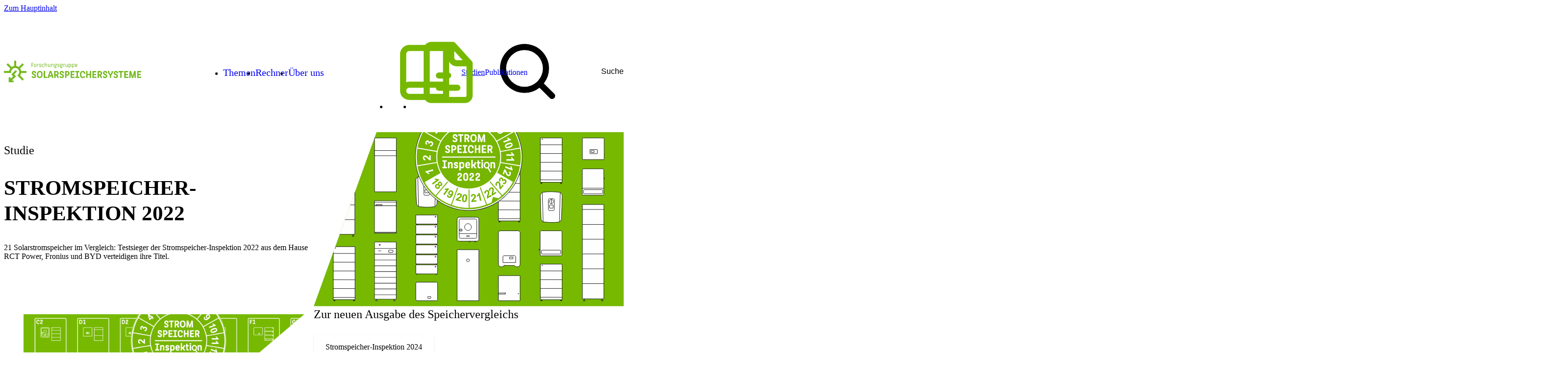

--- FILE ---
content_type: text/html; charset=UTF-8
request_url: https://solar.htw-berlin.de/studien/speicher-inspektion-2022/?paged=16
body_size: 165431
content:
<!DOCTYPE html>
<html lang="de">
    <head>
        <meta charset="utf-8">
        <meta name="viewport" content="width=device-width, initial-scale=1.0">

        <link rel="apple-touch-icon" sizes="180x180" href="https://solar.htw-berlin.de/wp-content/themes/htwsolar/apple-touch-icon.png">
        <link rel="icon" type="image/png" sizes="32x32" href="https://solar.htw-berlin.de/wp-content/themes/htwsolar/favicon-32x32.png">
        <link rel="icon" type="image/png" sizes="16x16" href="https://solar.htw-berlin.de/wp-content/themes/htwsolar/favicon-16x16.png">
        <link rel="manifest" href="https://solar.htw-berlin.de/wp-content/themes/htwsolar/site.webmanifest" crossorigin="use-credentials">
        <link rel="mask-icon" href="https://solar.htw-berlin.de/wp-content/themes/htwsolar/safari-pinned-tab.svg" color="#76b921">
        <meta name="msapplication-TileColor" content="#ffffff">

                    <meta name="theme-color" content="#ffffff" media="(prefers-color-scheme: light)">
            <meta name="theme-color" content="#383838" media="(prefers-color-scheme: dark)">
        
        
            <style media="screen">@layer normalize base;@layer normalize{*,:after,:before{box-sizing:border-box}html{scroll-behavior:smooth;text-rendering:optimizeSpeed;-webkit-font-smoothing:antialiased;-moz-osx-font-smoothing:grayscale;-webkit-text-size-adjust:none;min-height:0}body{min-height:100vh}blockquote,body,dd,dl,figcaption,figure,h1,h2,h3,h4,h5,li,ol,p,ul{margin:0}ol[class],ul[class]{list-style:none;padding:0}embed,iframe,img,object,video{display:block;max-width:100%}img{height:auto}button,input,select,textarea{font:inherit}textarea{resize:vertical}iframe{border:none;width:100%}}@layer base{:root{--nav-bp:1080;--global--ease:cubic-bezier(0.4,0,0.2,1);--global--timing:0.3s;--global--line:2px;--global--roundness:0;--global--font-family:"HTWBerlin",-apple-system,BlinkMacSystemFont,"Segoe UI",Roboto,Oxygen-Sans,Ubuntu,Cantarell,"Helvetica Neue",sans-serif;--global--font-weight-normal:400;--global--font-weight-bold:700;--global--font-size-base:1rem;--global--line-height-base:1.618;--global--spacing:var(--global--font-size-base);--global--responsive-spacing-y:1.5rem;--global--responsive-spacing-x:1rem;--container--width:min(calc(100% - var(--global--responsive-spacing-x)*2),39.5rem);--container--width--wide:min(calc(100% - var(--global--responsive-spacing-x)*2),61.125rem);--container--width--wider:min(calc(100% - var(--global--responsive-spacing-x)*2),71.125rem);--container--width--full:calc(100% - var(--global--responsive-spacing-x)*2);--global--font-size-smaller:0.875rem;--global--line-height-smaller:1.4;--global--color-black:#000;--global--color-darkergray:#383838;--global--color-evendarkergray:#272727;--global--color-darkgray:#4b4a4a;--global--color-darkgray--lighter-10:#5d5c5c;--global--color-gray:#ebebeb;--global--color-lightgray:#f4f4f4;--global--color-white:#fff;--global--color-green:#76b921;--global--color-blue:#0082d1;--global--color-orange:#ff5f00;--global--color-font:var(--global--color-black);--global--color-background:var(--global--color-white);--global--color-font-alternate:var(--global--color-black);--global--color-background-alternate:var(--global--color-gray);--global--color-background-alternate--lighter:var(--global--color-lightgray);--global--color-highlight:var(--global--color-green);--global--color-highlight-AA:#69a500;--global--color-font-on-highlight:var(--global--color-white);--global--color-accent:var(--global--color-blue);--global--color-font-on-accent:var(--global--color-white);--swiper-theme-color:var(--global--color-highlight)}@media (min-width:90em){:root{--global--font-size-base:calc(1rem + 0.17857vw - 2.57143px)}}@media (min-width:160em){:root{--global--font-size-base:1.125rem}}@media (min-width:35.5em){:root{--global--responsive-spacing-y:calc(1.5rem + 4.37158vw - 24.8306px)}}@media (min-width:81.25em){:root{--global--responsive-spacing-y:3.5rem}}@media (min-width:20em){:root{--global--responsive-spacing-x:calc(1rem + 6.53061vw - 20.89796px)}}@media (min-width:81.25em){:root{--global--responsive-spacing-x:5rem}}@media (prefers-color-scheme:dark){:root{--global--color-font:var(--global--color-gray);--global--color-background:var(--global--color-darkergray);--global--color-font-alternate:var(--global--color-gray);--global--color-background-alternate:var(--global--color-darkgray);--global--color-background-alternate--lighter:var(--global--color-darkgray--lighter-10)}}fieldset,form{border:none;margin:0;min-width:0;padding:0}[type=email],[type=name],[type=number],[type=password],[type=search],[type=tel],[type=text],[type=url],select,textarea{-webkit-appearance:none;background-color:var(--global--color-white);border:var(--global--line) solid var(--global--color-gray);border-radius:0;color:var(--global--color-black);display:block;font-size:1rem;margin:0;max-width:100%;min-height:2.75rem;min-width:1px;padding:.4375rem .75rem;width:100%}@media (prefers-reduced-motion:no-preference){[type=email],[type=name],[type=number],[type=password],[type=search],[type=tel],[type=text],[type=url],select,textarea{transition:background-color var(--global--timing) var(--global--ease)}}[type=email]:hover,[type=name]:hover,[type=number]:hover,[type=password]:hover,[type=search]:hover,[type=tel]:hover,[type=text]:hover,[type=url]:hover,select:hover,textarea:hover{background-color:var(--global--color-lightgray)}[type=email]::-moz-placeholder,[type=name]::-moz-placeholder,[type=number]::-moz-placeholder,[type=password]::-moz-placeholder,[type=search]::-moz-placeholder,[type=tel]::-moz-placeholder,[type=text]::-moz-placeholder,[type=url]::-moz-placeholder,select::-moz-placeholder,textarea::-moz-placeholder{color:var(--global--color-darkgray);font-size:1rem}[type=email]::placeholder,[type=name]::placeholder,[type=number]::placeholder,[type=password]::placeholder,[type=search]::placeholder,[type=tel]::placeholder,[type=text]::placeholder,[type=url]::placeholder,select::placeholder,textarea::placeholder{color:var(--global--color-darkgray);font-size:1rem}[type=search]::-webkit-search-cancel-button{-webkit-appearance:none}select{background-image:url("data:image/svg+xml;charset=utf-8,%3Csvg xmlns='http://www.w3.org/2000/svg' fill='%23999' viewBox='0 0 320 512'%3E%3Cpath d='M31.3 192h257.3c17.8 0 26.7 21.5 14.1 34.1L174.1 354.8c-7.8 7.8-20.5 7.8-28.3 0L17.2 226.1C4.6 213.5 13.5 192 31.3 192'/%3E%3C/svg%3E");background-position:right .75rem center;background-repeat:no-repeat;background-size:1rem;cursor:pointer;padding-right:2.75rem}[disabled=disabled]{cursor:not-allowed;opacity:.5}label:not([class]){display:block;font-weight:var(--global--font-weight-bold)}.checkbox,.radio{align-items:baseline;display:grid;gap:.5rem;grid-template-columns:auto 1fr}@-moz-document url-prefix(){.checkbox,.radio{align-items:normal}}.checkbox input,.radio input{accent-color:var(--global--color-highlight);grid-column-start:1;margin:0;transform:translateY(.0625rem)}@-moz-document url-prefix(){.checkbox input,.radio input{transform:none}}.checkbox label,.radio label{grid-column-start:2}.checkbox input,.checkbox label,.radio input,.radio label{cursor:pointer}.screen-reader-text,.visually-hidden{overflow:hidden;position:absolute;clip:rect(0 0 0 0);border:none;height:1px;margin:-1px;padding:0;width:1px}.screen-reader-text:focus{align-items:center;-webkit-appearance:none;-moz-appearance:none;background-color:transparent;background-color:var(--global--color-highlight-AA);border:none;border-radius:4px;color:inherit;color:var(--global--color-white);cursor:pointer;display:inline-flex;display:block;font-size:19px;font-weight:inherit;font-weight:var(--global--font-weight-bold);height:auto;left:var(--global--spacing);line-height:inherit;line-height:var(--global--line-height);min-height:2.75rem;overflow:visible;padding:.25rem 1.5em;position:fixed;top:var(--global--spacing);width:auto;clip:auto;z-index:99}.screen-reader-text:focus>*{pointer-events:none}.screen-reader-text:focus:is(a){text-decoration:none}.screen-reader-text:focus:is(a):hover{text-decoration:none}.screen-reader-text:focus:active{transform:translateY(1px)}.screen-reader-text:focus:is(a[target=_blank]){padding-right:2.5em}@media (prefers-reduced-motion:no-preference){.screen-reader-text:focus{transition:color var(--global--timing) var(--global--ease),background-color var(--global--timing) var(--global--ease);will-change:color,background-color}}.screen-reader-text:focus:hover{background-color:var(--global--color-highlight);color:var(--global--color-white)}.screen-reader-text:focus:focus-visible{box-shadow:0 0 0 var(--global--line) var(--global--color-accent)}.hyphenate{overflow-wrap:break-word;word-wrap:break-word;-webkit-hyphens:auto;hyphens:auto}.button{align-items:center;-webkit-appearance:none;-moz-appearance:none;background-color:transparent;border:none;border-radius:4px;color:inherit;cursor:pointer;display:inline-flex;font-size:19px;font-weight:inherit;font-weight:var(--global--font-weight-bold);line-height:inherit;line-height:var(--global--line-height);min-height:2.75rem;overflow:visible;padding:0}.button>*{pointer-events:none}.button:is(a){text-decoration:none}.button:is(a):hover{text-decoration:none}.button:active{transform:translateY(1px)}.button:focus-visible{box-shadow:0 0 0 var(--global--line) var(--global--color-accent)}.button.button--primary{background-color:var(--global--color-highlight-AA);color:var(--global--color-white);padding:.25rem 1.5em}.button.button--primary:is(a[target=_blank]){padding-right:2.5em}@media (prefers-reduced-motion:no-preference){.button.button--primary{transition:color var(--global--timing) var(--global--ease),background-color var(--global--timing) var(--global--ease);will-change:color,background-color}}.button.button--primary:hover{background-color:var(--global--color-highlight);color:var(--global--color-white)}.button.button--primary:focus-visible{box-shadow:0 0 0 var(--global--line) var(--global--color-accent)}.button.button--secondary{background-color:transparent;border:var(--global--line) solid var(--global--color-highlight-AA);color:var(--global--color-highlight);padding:.25rem 1.5em}.button.button--secondary:is(a[target=_blank]){padding-right:2.5em}@media (prefers-reduced-motion:no-preference){.button.button--secondary{transition:color var(--global--timing) var(--global--ease),background-color var(--global--timing) var(--global--ease),border-color var(--global--timing) var(--global--ease);will-change:color,background-color}}.button.button--secondary:hover{background-color:var(--global--color-highlight);border-color:var(--global--color-highlight);color:var(--global--color-white)}.button.button--secondary:focus-visible{box-shadow:0 0 0 var(--global--line) var(--global--color-accent)}.button.button--icon{gap:.25em;justify-content:space-between;padding-bottom:0;padding-top:0}.button.button--icon .icon{flex:0 0 auto}.button.button--icon-only{align-items:center;display:flex;height:2.75rem;justify-content:center;padding:0;width:2.75rem}.button.button--icon-only>:not(.icon){overflow:hidden;position:absolute;clip:rect(0 0 0 0);border:none;height:1px;margin:-1px;padding:0;width:1px}.button.button--icon-only>:not(.icon):focus{align-items:center;-webkit-appearance:none;-moz-appearance:none;background-color:transparent;background-color:var(--global--color-highlight-AA);border:none;border-radius:4px;color:inherit;color:var(--global--color-white);cursor:pointer;display:inline-flex;display:block;font-size:19px;font-weight:inherit;font-weight:var(--global--font-weight-bold);height:auto;left:var(--global--spacing);line-height:inherit;line-height:var(--global--line-height);min-height:2.75rem;overflow:visible;padding:.25rem 1.5em;position:fixed;top:var(--global--spacing);width:auto;clip:auto;z-index:99}.button.button--icon-only>:not(.icon):focus>*{pointer-events:none}.button.button--icon-only>:not(.icon):focus:is(a){text-decoration:none}.button.button--icon-only>:not(.icon):focus:is(a):hover{text-decoration:none}.button.button--icon-only>:not(.icon):focus:active{transform:translateY(1px)}.button.button--icon-only>:not(.icon):focus:is(a[target=_blank]){padding-right:2.5em}@media (prefers-reduced-motion:no-preference){.button.button--icon-only>:not(.icon):focus{transition:color var(--global--timing) var(--global--ease),background-color var(--global--timing) var(--global--ease);will-change:color,background-color}}.button.button--icon-only>:not(.icon):focus:hover{background-color:var(--global--color-highlight);color:var(--global--color-white)}.button.button--icon-only>:not(.icon):focus:focus-visible{box-shadow:0 0 0 var(--global--line) var(--global--color-accent)}.icon{height:1.5rem;width:1.5rem;fill:currentColor}a{color:currentColor;text-decoration:underline;-webkit-text-decoration-color:var(--global--color-highlight);text-decoration-color:var(--global--color-highlight)}a:hover{-webkit-text-decoration-color:currentColor;text-decoration-color:currentColor}@layer base{a:not(.lg-icon)[target=_blank]:not([href^=mailto]):not([href^=tel]){background-position:right .125em top .3125em;background-repeat:no-repeat;background-size:1em;padding-right:1.25em}a:not(.lg-icon)[target=_blank]:not([href^=mailto]):not([href^=tel]){background-image:url("data:image/svg+xml;charset=utf-8,%3Csvg xmlns='http://www.w3.org/2000/svg' width='24' height='24' fill='%2376B921'%3E%3Cpath d='M20 11a1 1 0 0 0-1 1v6a1 1 0 0 1-1 1H6a1 1 0 0 1-1-1V6a1 1 0 0 1 1-1h6a1 1 0 0 0 0-2H6a3 3 0 0 0-3 3v12a3 3 0 0 0 3 3h12a3 3 0 0 0 3-3v-6a1 1 0 0 0-1-1'/%3E%3Cpath d='M20 3h-4a1 1 0 0 0 0 2h1.58l-6.29 6.28a1 1 0 0 0-.006 1.414l.006.006a1 1 0 0 0 1.414.006l.006-.006L19 6.42V8a1 1 0 0 0 2 0V4a1 1 0 0 0-1-1'/%3E%3C/svg%3E")}}.link--has-icon{align-items:center;display:inline-flex;gap:.25rem;justify-content:space-between}.link__icon{fill:var(--global--color-highlight)}:focus,:focus-visible{outline:none}:focus-visible{box-shadow:0 0 0 var(--global--line) var(--global--color-accent)}::-moz-selection{background:var(--global--color-accent);color:var(--global--color-font-on-accent)}::selection{background:var(--global--color-accent);color:var(--global--color-font-on-accent)}.module{padding-top:2.75rem}@media (min-width:35.5em){.module{padding-top:calc(2.75rem + 1.63934vw - 9.31148px)}}@media (min-width:81.25em){.module{padding-top:3.5rem}}.module.module--less-spacing{padding-bottom:calc(var(--global--responsive-spacing-y)/2);padding-top:calc(var(--global--responsive-spacing-y)/2)}.module__title{align-items:center;display:flex;font-size:1.5rem;font-weight:var(--global--font-weight-bold);line-height:1.4;margin-bottom:1em;text-transform:uppercase}.module__title:after{background-color:var(--global--color-background-alternate);content:"";flex:1;height:var(--global--line);margin-left:2rem}@media (min-width:64em){.module{grid-column:span 2}.module--half-width{grid-column:span 1;justify-self:center;justify-self:end;max-width:calc(35.5625rem + var(--global--responsive-spacing-x));width:100%}.module--half-width+.module--half-width{justify-self:start}}.component__heading{color:var(--global--color-highlight-AA);font-size:1.1875rem;line-height:1.4;margin-bottom:.5em}@media (prefers-color-scheme:dark){.component__heading{color:var(--global--color-highlight)}}.container{margin-left:auto;margin-right:auto;max-width:var(--container--width);width:100%}.container--wide{--container--width:var(--container--width--wide)}.container--wider{--container--width:var(--container--width--wider)}.container--full{--container--width:var(--container--width--full)}.container--left-wide{margin-left:calc((100vw - var(--container--width--wide))/2)}.container--left-wider{margin-left:calc((100vw - var(--container--width--wider))/2)}.container--right-wide{margin-right:calc((100vw - var(--container--width--wide))/2)}.container--right-wider{margin-right:calc((100vw - var(--container--width--wider))/2)}.term-list{display:grid;gap:.25em .5em;grid-template-columns:max-content auto}.term-list__definition--has-icon,.term-list__term--has-icon{align-items:center;display:flex;gap:.5em}.term-list__term{font-weight:var(--global--font-weight-bold);grid-column-start:1}.term-list__definiton{grid-column-start:2}.term-list__icon{fill:var(--global--color-highlight);flex-shrink:0;height:1.125rem;width:1.125rem}@media (min-width:64em){.site-main{align-items:start;display:grid;grid-auto-flow:row dense;grid-template-columns:repeat(2,minmax(0,1fr))}}html{background-color:var(--global--color-background);color:var(--global--color-font);font-family:var(--global--font-family);font-size:var(--global--font-size-base);line-height:var(--global--line-height-base)}@media (max-width:47.9375em){h1,h2,h3,h4,h5{overflow-wrap:break-word;word-wrap:break-word;-webkit-hyphens:auto;hyphens:auto}}small{font-size:var(--global--font-size-smaller);line-height:var(--global--line-height-smaller)}b,strong{font-weight:var(--global--font-weight-bold)}cite,dfn,em,i{font-style:italic}pre{overflow-x:auto;white-space:pre}.wysiwyg>*+*{margin-top:1.5rem}.wysiwyg>*+:is(h2,h3,h4,h5,.info-box){margin-top:2.5rem}.wysiwyg>:is(h2,h3,h4,h5,h6)+*{margin-top:1rem}.wysiwyg>:is(.info-box)+*{margin-top:2.5rem}.wysiwyg>[id]{scroll-margin:2rem}@media (min-width:35.5em){.wysiwyg .alignleft{float:left;margin-right:2rem;max-width:calc(50% - 2rem)}.wysiwyg .alignright{float:right;margin-left:2rem;max-width:calc(50% - 2rem)}}.wysiwyg h2,.wysiwyg h3,.wysiwyg h4,.wysiwyg h5{clear:both;font-weight:var(--global--font-weight-bold)}.wysiwyg h2,.wysiwyg h3{color:var(--global--color-highlight-AA)}.wysiwyg h2{font-size:1.25rem;line-height:1.3}@media (min-width:20em){.wysiwyg h2{font-size:calc(1.25rem + .54054vw - 1.72973px)}}@media (min-width:43.125em){.wysiwyg h2{font-size:1.375rem}}.wysiwyg h3{font-size:1.125rem;line-height:1.5}@media (min-width:20em){.wysiwyg h3{font-size:calc(1.125rem + .54054vw - 1.72973px)}}@media (min-width:43.125em){.wysiwyg h3{font-size:1.25rem}}.wysiwyg h4{font-size:1rem;line-height:1.5}@media (min-width:20em){.wysiwyg h4{font-size:calc(1rem + .54054vw - 1.72973px)}}@media (min-width:43.125em){.wysiwyg h4{font-size:1.125rem}}.wysiwyg h5,.wysiwyg h6{font-size:1rem;line-height:1.5}.wysiwyg hr{background:var(--global--color-gray);border:none;clear:both;height:var(--global--line);margin-bottom:3rem;margin-top:3rem}.wysiwyg .gallery{display:grid;gap:var(--global--spacing)}@media (min-width:25.875em){.wysiwyg .gallery-columns-2{grid-template-columns:repeat(2,minmax(0,1fr))}}@media (min-width:48em){.wysiwyg .gallery-columns-3{grid-template-columns:repeat(3,minmax(0,1fr))}}@media (min-width:64em){.wysiwyg .gallery-columns-4,.wysiwyg .gallery-columns-5,.wysiwyg .gallery-columns-6,.wysiwyg .gallery-columns-7,.wysiwyg .gallery-columns-8,.wysiwyg .gallery-columns-9{grid-template-columns:repeat(4,minmax(0,1fr))}}.wysiwyg .gallery-item{margin:0;position:relative}.wysiwyg .gallery-icon{height:100%;position:relative;width:100%}.wysiwyg .gallery a{display:block;height:100%;width:100%}.wysiwyg .gallery img{height:100%;-o-object-fit:cover;object-fit:cover;width:100%}.wysiwyg .gallery-caption{border-radius:0 0 var(--global--roundness) var(--global--roundness);bottom:0;font-size:var(--global--font-size-base);left:0;padding:.25em .5em;pointer-events:none;position:absolute;right:0;text-align:center}.wysiwyg iframe{max-width:100%}.wysiwyg figure{display:block}.wysiwyg figure>a{display:block}.wysiwyg figcaption{font-size:var(--global--font-size-smaller);line-height:1.5;margin-top:.25em;padding-left:1rem;position:relative}.wysiwyg figcaption:before{border-bottom:2px solid var(--global--color-highlight);border-left:2px solid var(--global--color-highlight);content:"";display:block;height:.625rem;left:0;pointer-events:none;position:absolute;top:.125rem;width:.625rem}.wysiwyg ol:not([class]) li+li,.wysiwyg ul:not([class]) li+li{margin-top:.5rem}.wysiwyg ol:not([class]) ol,.wysiwyg ol:not([class]) ul,.wysiwyg ul:not([class]) ol,.wysiwyg ul:not([class]) ul{margin-top:.5rem}.wysiwyg ol:not([class]) li::marker,.wysiwyg ul:not([class]) li::marker{color:var(--global--color-highlight-AA)}.wysiwyg ol:not([class]) ol:not([class]){list-style-type:lower-latin}.wysiwyg ul:not([class]){list-style-type:square}.wysiwyg td,.wysiwyg th{padding:.5rem}.wysiwyg .info-box,.wysiwyg blockquote{position:relative}.wysiwyg .info-box>*+*,.wysiwyg blockquote>*+*{margin-top:1.5rem}.wysiwyg .info-box>*+:is(h2,h3,h4,h5),.wysiwyg blockquote>*+:is(h2,h3,h4,h5){margin-top:2rem}.wysiwyg .info-box{background-color:var(--global--color-background-alternate);box-shadow:0 1px 3px rgba(0,0,0,.06),0 1px 2px rgba(0,0,0,.12);min-height:4.75rem;padding:1rem 5rem 1rem 1rem}.wysiwyg .info-box>:last-child:after{align-items:center;background-image:url("data:image/svg+xml;charset=utf-8,%3Csvg xmlns='http://www.w3.org/2000/svg' fill='%2376b921' viewBox='0 0 24 24'%3E%3Cg data-name='Layer 2'%3E%3Cg data-name='bulb'%3E%3Cpath d='M12 7a5 5 0 0 0-3 9v4a2 2 0 0 0 2 2h2a2 2 0 0 0 2-2v-4a5 5 0 0 0-3-9m1.5 7.59a1 1 0 0 0-.5.87V20h-2v-4.54a1 1 0 0 0-.5-.87A3 3 0 0 1 9 12a3 3 0 0 1 6 0 3 3 0 0 1-1.5 2.59M12 6a1 1 0 0 0 1-1V3a1 1 0 0 0-2 0v2a1 1 0 0 0 1 1M21 11h-2a1 1 0 0 0 0 2h2a1 1 0 0 0 0-2M5 11H3a1 1 0 0 0 0 2h2a1 1 0 0 0 0-2M7.66 6.42 6.22 5a1 1 0 0 0-1.39 1.47l1.44 1.39a1 1 0 0 0 .73.28 1 1 0 0 0 .72-.31 1 1 0 0 0-.06-1.41M19.19 5.05a1 1 0 0 0-1.41 0l-1.44 1.37a1 1 0 0 0 0 1.41 1 1 0 0 0 .72.31 1 1 0 0 0 .69-.28l1.44-1.39a1 1 0 0 0 0-1.42'/%3E%3C/g%3E%3C/g%3E%3C/svg%3E");background-position:50%;background-repeat:no-repeat;background-size:1.5rem;border:2px solid var(--global--color-highlight);border-radius:100%;content:"";display:flex;height:2.75rem;justify-content:center;position:absolute;right:1rem;top:1rem;width:2.75rem}.wysiwyg .info-box--success>:last-child:after{background-image:url("data:image/svg+xml;charset=utf-8,%3Csvg xmlns='http://www.w3.org/2000/svg' fill='%2376b921' viewBox='0 0 24 24'%3E%3Cg data-name='Layer 2'%3E%3Cpath d='M9.86 18a1 1 0 0 1-.73-.32l-4.86-5.17a1 1 0 1 1 1.46-1.37l4.12 4.39 8.41-9.2a1 1 0 1 1 1.48 1.34l-9.14 10a1 1 0 0 1-.73.33z' data-name='checkmark'/%3E%3C/g%3E%3C/svg%3E")}.wysiwyg .info-box--error>:last-child:after{background-image:url("data:image/svg+xml;charset=utf-8,%3Csvg xmlns='http://www.w3.org/2000/svg' fill='%2376b921' viewBox='0 0 24 24'%3E%3Cg data-name='Layer 2'%3E%3Cg data-name='alert-triangle'%3E%3Cpath d='M22.56 16.3 14.89 3.58a3.43 3.43 0 0 0-5.78 0L1.44 16.3a3 3 0 0 0-.05 3A3.37 3.37 0 0 0 4.33 21h15.34a3.37 3.37 0 0 0 2.94-1.66 3 3 0 0 0-.05-3.04m-1.7 2.05a1.31 1.31 0 0 1-1.19.65H4.33a1.31 1.31 0 0 1-1.19-.65 1 1 0 0 1 0-1l7.68-12.73a1.48 1.48 0 0 1 2.36 0l7.67 12.72a1 1 0 0 1 .01 1.01'/%3E%3Ccircle cx='12' cy='16' r='1'/%3E%3Cpath d='M12 8a1 1 0 0 0-1 1v4a1 1 0 0 0 2 0V9a1 1 0 0 0-1-1'/%3E%3C/g%3E%3C/g%3E%3C/svg%3E")}.wysiwyg .info-box:after,.wysiwyg .info-box:before{background-color:var(--global--color-highlight);content:"";height:2.75rem;position:absolute;width:2.75rem;z-index:-1}.wysiwyg .info-box:before{left:-.5rem;top:-.5rem}.wysiwyg .info-box:after{bottom:-.5rem;right:-.5rem}.wysiwyg blockquote{background-color:var(--global--color-background);font-style:italic;padding:.125rem .5rem}.wysiwyg blockquote:after,.wysiwyg blockquote:before{background-color:var(--global--color-highlight);content:"";height:10px;position:absolute;width:10px;z-index:-1}.wysiwyg blockquote:before{left:-2px;top:-2px}.wysiwyg blockquote:after{bottom:-2px;right:-2px}@font-face{font-family:swiper-icons;font-style:normal;font-weight:400;src:url("data:application/font-woff;charset=utf-8;base64, [base64]//wADZ2x5ZgAAAywAAADMAAAD2MHtryVoZWFkAAABbAAAADAAAAA2E2+eoWhoZWEAAAGcAAAAHwAAACQC9gDzaG10eAAAAigAAAAZAAAArgJkABFsb2NhAAAC0AAAAFoAAABaFQAUGG1heHAAAAG8AAAAHwAAACAAcABAbmFtZQAAA/gAAAE5AAACXvFdBwlwb3N0AAAFNAAAAGIAAACE5s74hXjaY2BkYGAAYpf5Hu/j+W2+MnAzMYDAzaX6QjD6/4//Bxj5GA8AuRwMYGkAPywL13jaY2BkYGA88P8Agx4j+/8fQDYfA1AEBWgDAIB2BOoAeNpjYGRgYNBh4GdgYgABEMnIABJzYNADCQAACWgAsQB42mNgYfzCOIGBlYGB0YcxjYGBwR1Kf2WQZGhhYGBiYGVmgAFGBiQQkOaawtDAoMBQxXjg/wEGPcYDDA4wNUA2CCgwsAAAO4EL6gAAeNpj2M0gyAACqxgGNWBkZ2D4/wMA+xkDdgAAAHjaY2BgYGaAYBkGRgYQiAHyGMF8FgYHIM3DwMHABGQrMOgyWDLEM1T9/w8UBfEMgLzE////P/5//f/V/xv+r4eaAAeMbAxwIUYmIMHEgKYAYjUcsDAwsLKxc3BycfPw8jEQA/[base64]/uznmfPFBNODM2K7MTQ45YEAZqGP81AmGGcF3iPqOop0r1SPTaTbVkfUe4HXj97wYE+yNwWYxwWu4v1ugWHgo3S1XdZEVqWM7ET0cfnLGxWfkgR42o2PvWrDMBSFj/IHLaF0zKjRgdiVMwScNRAoWUoH78Y2icB/yIY09An6AH2Bdu/UB+yxopYshQiEvnvu0dURgDt8QeC8PDw7Fpji3fEA4z/PEJ6YOB5hKh4dj3EvXhxPqH/SKUY3rJ7srZ4FZnh1PMAtPhwP6fl2PMJMPDgeQ4rY8YT6Gzao0eAEA409DuggmTnFnOcSCiEiLMgxCiTI6Cq5DZUd3Qmp10vO0LaLTd2cjN4fOumlc7lUYbSQcZFkutRG7g6JKZKy0RmdLY680CDnEJ+UMkpFFe1RN7nxdVpXrC4aTtnaurOnYercZg2YVmLN/d/gczfEimrE/fs/bOuq29Zmn8tloORaXgZgGa78yO9/cnXm2BpaGvq25Dv9S4E9+5SIc9PqupJKhYFSSl47+Qcr1mYNAAAAeNptw0cKwkAAAMDZJA8Q7OUJvkLsPfZ6zFVERPy8qHh2YER+3i/BP83vIBLLySsoKimrqKqpa2hp6+jq6RsYGhmbmJqZSy0sraxtbO3sHRydnEMU4uR6yx7JJXveP7WrDycAAAAAAAH//wACeNpjYGRgYOABYhkgZgJCZgZNBkYGLQZtIJsFLMYAAAw3ALgAeNolizEKgDAQBCchRbC2sFER0YD6qVQiBCv/H9ezGI6Z5XBAw8CBK/m5iQQVauVbXLnOrMZv2oLdKFa8Pjuru2hJzGabmOSLzNMzvutpB3N42mNgZGBg4GKQYzBhYMxJLMlj4GBgAYow/P/PAJJhLM6sSoWKfWCAAwDAjgbRAAB42mNgYGBkAIIbCZo5IPrmUn0hGA0AO8EFTQAA")}:root{--swiper-theme-color:#007aff}:host{display:block;margin-left:auto;margin-right:auto;position:relative;z-index:1}.swiper{display:block;list-style:none;margin-left:auto;margin-right:auto;overflow:hidden;overflow:clip;padding:0;position:relative;z-index:1}.swiper-vertical>.swiper-wrapper{flex-direction:column}.swiper-wrapper{box-sizing:content-box;display:flex;height:100%;position:relative;transition-property:transform;transition-timing-function:var(--swiper-wrapper-transition-timing-function,initial);width:100%;z-index:1}.swiper-android .swiper-slide,.swiper-ios .swiper-slide,.swiper-wrapper{transform:translateZ(0)}.swiper-horizontal{touch-action:pan-y}.swiper-vertical{touch-action:pan-x}.swiper-slide{display:block;flex-shrink:0;height:100%;position:relative;transition-property:transform;width:100%}.swiper-slide-invisible-blank{visibility:hidden}.swiper-autoheight,.swiper-autoheight .swiper-slide{height:auto}.swiper-autoheight .swiper-wrapper{align-items:flex-start;transition-property:transform,height}.swiper-backface-hidden .swiper-slide{backface-visibility:hidden;transform:translateZ(0)}.swiper-3d.swiper-css-mode .swiper-wrapper{perspective:1200px}.swiper-3d .swiper-wrapper{transform-style:preserve-3d}.swiper-3d{perspective:1200px}.swiper-3d .swiper-cube-shadow,.swiper-3d .swiper-slide{transform-style:preserve-3d}.swiper-css-mode>.swiper-wrapper{overflow:auto;scrollbar-width:none;-ms-overflow-style:none}.swiper-css-mode>.swiper-wrapper::-webkit-scrollbar{display:none}.swiper-css-mode>.swiper-wrapper>.swiper-slide{scroll-snap-align:start start}.swiper-css-mode.swiper-horizontal>.swiper-wrapper{scroll-snap-type:x mandatory}.swiper-css-mode.swiper-vertical>.swiper-wrapper{scroll-snap-type:y mandatory}.swiper-css-mode.swiper-free-mode>.swiper-wrapper{scroll-snap-type:none}.swiper-css-mode.swiper-free-mode>.swiper-wrapper>.swiper-slide{scroll-snap-align:none}.swiper-css-mode.swiper-centered>.swiper-wrapper:before{content:"";flex-shrink:0;order:9999}.swiper-css-mode.swiper-centered>.swiper-wrapper>.swiper-slide{scroll-snap-align:center center;scroll-snap-stop:always}.swiper-css-mode.swiper-centered.swiper-horizontal>.swiper-wrapper>.swiper-slide:first-child{margin-inline-start:var(--swiper-centered-offset-before)}.swiper-css-mode.swiper-centered.swiper-horizontal>.swiper-wrapper:before{height:100%;min-height:1px;width:var(--swiper-centered-offset-after)}.swiper-css-mode.swiper-centered.swiper-vertical>.swiper-wrapper>.swiper-slide:first-child{margin-block-start:var(--swiper-centered-offset-before)}.swiper-css-mode.swiper-centered.swiper-vertical>.swiper-wrapper:before{height:var(--swiper-centered-offset-after);min-width:1px;width:100%}.swiper-3d .swiper-slide-shadow,.swiper-3d .swiper-slide-shadow-bottom,.swiper-3d .swiper-slide-shadow-left,.swiper-3d .swiper-slide-shadow-right,.swiper-3d .swiper-slide-shadow-top{height:100%;left:0;pointer-events:none;position:absolute;top:0;width:100%;z-index:10}.swiper-3d .swiper-slide-shadow{background:rgba(0,0,0,.15)}.swiper-3d .swiper-slide-shadow-left{background-image:linear-gradient(270deg,rgba(0,0,0,.5),transparent)}.swiper-3d .swiper-slide-shadow-right{background-image:linear-gradient(90deg,rgba(0,0,0,.5),transparent)}.swiper-3d .swiper-slide-shadow-top{background-image:linear-gradient(0deg,rgba(0,0,0,.5),transparent)}.swiper-3d .swiper-slide-shadow-bottom{background-image:linear-gradient(180deg,rgba(0,0,0,.5),transparent)}.swiper-lazy-preloader{border:4px solid var(--swiper-preloader-color,var(--swiper-theme-color));border-radius:50%;border-top:4px solid transparent;box-sizing:border-box;height:42px;left:50%;margin-left:-21px;margin-top:-21px;position:absolute;top:50%;transform-origin:50%;width:42px;z-index:10}.swiper-watch-progress .swiper-slide-visible .swiper-lazy-preloader,.swiper:not(.swiper-watch-progress) .swiper-lazy-preloader{animation:swiper-preloader-spin 1s linear infinite}.swiper-lazy-preloader-white{--swiper-preloader-color:#fff}.swiper-lazy-preloader-black{--swiper-preloader-color:#000}@keyframes swiper-preloader-spin{0%{transform:rotate(0deg)}to{transform:rotate(1turn)}}.swiper-virtual .swiper-slide{-webkit-backface-visibility:hidden;transform:translateZ(0)}.swiper-virtual.swiper-css-mode .swiper-wrapper:after{content:"";left:0;pointer-events:none;position:absolute;top:0}.swiper-virtual.swiper-css-mode.swiper-horizontal .swiper-wrapper:after{height:1px;width:var(--swiper-virtual-size)}.swiper-virtual.swiper-css-mode.swiper-vertical .swiper-wrapper:after{height:var(--swiper-virtual-size);width:1px}:root{--swiper-navigation-size:44px}.swiper-button-next,.swiper-button-prev{align-items:center;color:var(--swiper-navigation-color,var(--swiper-theme-color));cursor:pointer;display:flex;height:var(--swiper-navigation-size);justify-content:center;margin-top:calc(0px - var(--swiper-navigation-size)/2);position:absolute;top:var(--swiper-navigation-top-offset,50%);width:calc(var(--swiper-navigation-size)/44*27);z-index:10}.swiper-button-next.swiper-button-disabled,.swiper-button-prev.swiper-button-disabled{cursor:auto;opacity:.35;pointer-events:none}.swiper-button-next.swiper-button-hidden,.swiper-button-prev.swiper-button-hidden{cursor:auto;opacity:0;pointer-events:none}.swiper-navigation-disabled .swiper-button-next,.swiper-navigation-disabled .swiper-button-prev{display:none!important}.swiper-button-next svg,.swiper-button-prev svg{height:100%;-o-object-fit:contain;object-fit:contain;transform-origin:center;width:100%}.swiper-rtl .swiper-button-next svg,.swiper-rtl .swiper-button-prev svg{transform:rotate(180deg)}.swiper-button-prev,.swiper-rtl .swiper-button-next{left:var(--swiper-navigation-sides-offset,10px);right:auto}.swiper-button-lock{display:none}.swiper-button-next:after,.swiper-button-prev:after{font-family:swiper-icons;font-size:var(--swiper-navigation-size);font-variant:normal;letter-spacing:0;line-height:1;text-transform:none!important}.swiper-button-prev:after,.swiper-rtl .swiper-button-next:after{content:"prev"}.swiper-button-next,.swiper-rtl .swiper-button-prev{left:auto;right:var(--swiper-navigation-sides-offset,10px)}.swiper-button-next:after,.swiper-rtl .swiper-button-prev:after{content:"next"}.swiper-pagination{position:absolute;text-align:center;transform:translateZ(0);transition:opacity .3s;z-index:10}.swiper-pagination.swiper-pagination-hidden{opacity:0}.swiper-pagination-disabled>.swiper-pagination,.swiper-pagination.swiper-pagination-disabled{display:none!important}.swiper-horizontal>.swiper-pagination-bullets,.swiper-pagination-bullets.swiper-pagination-horizontal,.swiper-pagination-custom,.swiper-pagination-fraction{bottom:var(--swiper-pagination-bottom,8px);left:0;top:var(--swiper-pagination-top,auto);width:100%}.swiper-pagination-bullets-dynamic{font-size:0;overflow:hidden}.swiper-pagination-bullets-dynamic .swiper-pagination-bullet{position:relative;transform:scale(.33)}.swiper-pagination-bullets-dynamic .swiper-pagination-bullet-active,.swiper-pagination-bullets-dynamic .swiper-pagination-bullet-active-main{transform:scale(1)}.swiper-pagination-bullets-dynamic .swiper-pagination-bullet-active-prev{transform:scale(.66)}.swiper-pagination-bullets-dynamic .swiper-pagination-bullet-active-prev-prev{transform:scale(.33)}.swiper-pagination-bullets-dynamic .swiper-pagination-bullet-active-next{transform:scale(.66)}.swiper-pagination-bullets-dynamic .swiper-pagination-bullet-active-next-next{transform:scale(.33)}.swiper-pagination-bullet{background:var(--swiper-pagination-bullet-inactive-color,#000);border-radius:var(--swiper-pagination-bullet-border-radius,50%);display:inline-block;height:var(--swiper-pagination-bullet-height,var(--swiper-pagination-bullet-size,8px));opacity:var(--swiper-pagination-bullet-inactive-opacity,.2);width:var(--swiper-pagination-bullet-width,var(--swiper-pagination-bullet-size,8px))}button.swiper-pagination-bullet{-webkit-appearance:none;-moz-appearance:none;appearance:none;border:none;box-shadow:none;margin:0;padding:0}.swiper-pagination-clickable .swiper-pagination-bullet{cursor:pointer}.swiper-pagination-bullet:only-child{display:none!important}.swiper-pagination-bullet-active{background:var(--swiper-pagination-color,var(--swiper-theme-color));opacity:var(--swiper-pagination-bullet-opacity,1)}.swiper-pagination-vertical.swiper-pagination-bullets,.swiper-vertical>.swiper-pagination-bullets{left:var(--swiper-pagination-left,auto);right:var(--swiper-pagination-right,8px);top:50%;transform:translate3d(0,-50%,0)}.swiper-pagination-vertical.swiper-pagination-bullets .swiper-pagination-bullet,.swiper-vertical>.swiper-pagination-bullets .swiper-pagination-bullet{display:block;margin:var(--swiper-pagination-bullet-vertical-gap,6px) 0}.swiper-pagination-vertical.swiper-pagination-bullets.swiper-pagination-bullets-dynamic,.swiper-vertical>.swiper-pagination-bullets.swiper-pagination-bullets-dynamic{top:50%;transform:translateY(-50%);width:8px}.swiper-pagination-vertical.swiper-pagination-bullets.swiper-pagination-bullets-dynamic .swiper-pagination-bullet,.swiper-vertical>.swiper-pagination-bullets.swiper-pagination-bullets-dynamic .swiper-pagination-bullet{display:inline-block;transition:transform .2s,top .2s}.swiper-horizontal>.swiper-pagination-bullets .swiper-pagination-bullet,.swiper-pagination-horizontal.swiper-pagination-bullets .swiper-pagination-bullet{margin:0 var(--swiper-pagination-bullet-horizontal-gap,4px)}.swiper-horizontal>.swiper-pagination-bullets.swiper-pagination-bullets-dynamic,.swiper-pagination-horizontal.swiper-pagination-bullets.swiper-pagination-bullets-dynamic{left:50%;transform:translateX(-50%);white-space:nowrap}.swiper-horizontal>.swiper-pagination-bullets.swiper-pagination-bullets-dynamic .swiper-pagination-bullet,.swiper-pagination-horizontal.swiper-pagination-bullets.swiper-pagination-bullets-dynamic .swiper-pagination-bullet{transition:transform .2s,left .2s}.swiper-horizontal.swiper-rtl>.swiper-pagination-bullets-dynamic .swiper-pagination-bullet{transition:transform .2s,right .2s}.swiper-pagination-fraction{color:var(--swiper-pagination-fraction-color,inherit)}.swiper-pagination-progressbar{background:var(--swiper-pagination-progressbar-bg-color,rgba(0,0,0,.25));position:absolute}.swiper-pagination-progressbar .swiper-pagination-progressbar-fill{background:var(--swiper-pagination-color,var(--swiper-theme-color));height:100%;left:0;position:absolute;top:0;transform:scale(0);transform-origin:left top;width:100%}.swiper-rtl .swiper-pagination-progressbar .swiper-pagination-progressbar-fill{transform-origin:right top}.swiper-horizontal>.swiper-pagination-progressbar,.swiper-pagination-progressbar.swiper-pagination-horizontal,.swiper-pagination-progressbar.swiper-pagination-vertical.swiper-pagination-progressbar-opposite,.swiper-vertical>.swiper-pagination-progressbar.swiper-pagination-progressbar-opposite{height:var(--swiper-pagination-progressbar-size,4px);left:0;top:0;width:100%}.swiper-horizontal>.swiper-pagination-progressbar.swiper-pagination-progressbar-opposite,.swiper-pagination-progressbar.swiper-pagination-horizontal.swiper-pagination-progressbar-opposite,.swiper-pagination-progressbar.swiper-pagination-vertical,.swiper-vertical>.swiper-pagination-progressbar{height:100%;left:0;top:0;width:var(--swiper-pagination-progressbar-size,4px)}.swiper-pagination-lock{display:none}.swiper-scrollbar{background:var(--swiper-scrollbar-bg-color,rgba(0,0,0,.1));border-radius:var(--swiper-scrollbar-border-radius,10px);position:relative;-ms-touch-action:none}.swiper-scrollbar-disabled>.swiper-scrollbar,.swiper-scrollbar.swiper-scrollbar-disabled{display:none!important}.swiper-horizontal>.swiper-scrollbar,.swiper-scrollbar.swiper-scrollbar-horizontal{bottom:var(--swiper-scrollbar-bottom,4px);height:var(--swiper-scrollbar-size,4px);left:var(--swiper-scrollbar-sides-offset,1%);position:absolute;top:var(--swiper-scrollbar-top,auto);width:calc(100% - var(--swiper-scrollbar-sides-offset, 1%)*2);z-index:50}.swiper-scrollbar.swiper-scrollbar-vertical,.swiper-vertical>.swiper-scrollbar{height:calc(100% - var(--swiper-scrollbar-sides-offset, 1%)*2);left:var(--swiper-scrollbar-left,auto);position:absolute;right:var(--swiper-scrollbar-right,4px);top:var(--swiper-scrollbar-sides-offset,1%);width:var(--swiper-scrollbar-size,4px);z-index:50}.swiper-scrollbar-drag{background:var(--swiper-scrollbar-drag-bg-color,rgba(0,0,0,.5));border-radius:var(--swiper-scrollbar-border-radius,10px);height:100%;left:0;position:relative;top:0;width:100%}.swiper-scrollbar-cursor-drag{cursor:move}.swiper-scrollbar-lock{display:none}.swiper-zoom-container{align-items:center;display:flex;height:100%;justify-content:center;text-align:center;width:100%}.swiper-zoom-container>canvas,.swiper-zoom-container>img,.swiper-zoom-container>svg{max-height:100%;max-width:100%;-o-object-fit:contain;object-fit:contain}.swiper-slide-zoomed{cursor:move;touch-action:none}.swiper .swiper-notification{left:0;opacity:0;pointer-events:none;position:absolute;top:0;z-index:-1000}.swiper-free-mode>.swiper-wrapper{margin:0 auto;transition-timing-function:ease-out}.swiper-grid>.swiper-wrapper{flex-wrap:wrap}.swiper-grid-column>.swiper-wrapper{flex-direction:column;flex-wrap:wrap}.swiper-fade.swiper-free-mode .swiper-slide{transition-timing-function:ease-out}.swiper-fade .swiper-slide{pointer-events:none;transition-property:opacity}.swiper-fade .swiper-slide .swiper-slide{pointer-events:none}.swiper-fade .swiper-slide-active,.swiper-fade .swiper-slide-active .swiper-slide-active{pointer-events:auto}.swiper-cube{overflow:visible}.swiper-cube .swiper-slide{backface-visibility:hidden;height:100%;pointer-events:none;transform-origin:0 0;visibility:hidden;width:100%;z-index:1}.swiper-cube .swiper-slide .swiper-slide{pointer-events:none}.swiper-cube.swiper-rtl .swiper-slide{transform-origin:100% 0}.swiper-cube .swiper-slide-active,.swiper-cube .swiper-slide-active .swiper-slide-active{pointer-events:auto}.swiper-cube .swiper-slide-active,.swiper-cube .swiper-slide-next,.swiper-cube .swiper-slide-prev{pointer-events:auto;visibility:visible}.swiper-cube .swiper-cube-shadow{bottom:0;height:100%;left:0;opacity:.6;position:absolute;width:100%;z-index:0}.swiper-cube .swiper-cube-shadow:before{background:#000;bottom:0;content:"";filter:blur(50px);left:0;position:absolute;right:0;top:0}.swiper-cube .swiper-slide-next+.swiper-slide{pointer-events:auto;visibility:visible}.swiper-cube .swiper-slide-shadow-cube.swiper-slide-shadow-bottom,.swiper-cube .swiper-slide-shadow-cube.swiper-slide-shadow-left,.swiper-cube .swiper-slide-shadow-cube.swiper-slide-shadow-right,.swiper-cube .swiper-slide-shadow-cube.swiper-slide-shadow-top{backface-visibility:hidden;z-index:0}.swiper-flip{overflow:visible}.swiper-flip .swiper-slide{backface-visibility:hidden;pointer-events:none;z-index:1}.swiper-flip .swiper-slide .swiper-slide{pointer-events:none}.swiper-flip .swiper-slide-active,.swiper-flip .swiper-slide-active .swiper-slide-active{pointer-events:auto}.swiper-flip .swiper-slide-shadow-flip.swiper-slide-shadow-bottom,.swiper-flip .swiper-slide-shadow-flip.swiper-slide-shadow-left,.swiper-flip .swiper-slide-shadow-flip.swiper-slide-shadow-right,.swiper-flip .swiper-slide-shadow-flip.swiper-slide-shadow-top{backface-visibility:hidden;z-index:0}.swiper-creative .swiper-slide{backface-visibility:hidden;overflow:hidden;transition-property:transform,opacity,height}.swiper-cards{overflow:visible}.swiper-cards .swiper-slide{backface-visibility:hidden;overflow:hidden;transform-origin:center bottom}}.search-form-toggle{align-items:center;-webkit-appearance:none;-moz-appearance:none;background-color:transparent;border:none;border-radius:4px;color:inherit;cursor:pointer;display:inline-flex;font-size:19px;font-size:1rem;font-weight:inherit;font-weight:var(--global--font-weight-bold);font-weight:var(--global--font-weight-normal);gap:.25em;justify-content:space-between;line-height:inherit;line-height:var(--global--line-height);min-height:2.75rem;overflow:visible;padding:0}.search-form-toggle>*{pointer-events:none}.search-form-toggle:is(a){text-decoration:none}.search-form-toggle:is(a):hover{text-decoration:none}.search-form-toggle:active{transform:translateY(1px)}.search-form-toggle:focus-visible{box-shadow:0 0 0 var(--global--line) var(--global--color-accent)}.search-form-toggle .icon{flex:0 0 auto}@media (prefers-reduced-motion:no-preference){.search-form-toggle{transition:color var(--global--timing) var(--global--ease);will-change:color}}.search-form-toggle__icon{fill:var(--global--color-highlight);order:-1}.search-form-toggle:hover{color:var(--global--color-highlight)}.search-form-toggle[aria-expanded=true] .search-form-toggle__icon{order:1}body.search-results .search-form-toggle{text-decoration:underline;text-decoration-thickness:1px;text-underline-offset:.125em}.search-form{position:relative}.search-form__input{padding-right:3.75rem}.search-form__submit{align-items:center;-webkit-appearance:none;-moz-appearance:none;background-color:transparent;border:none;border-radius:4px;color:inherit;color:var(--global--color-darkgray);cursor:pointer;display:inline-flex;display:flex;font-size:19px;font-weight:inherit;font-weight:var(--global--font-weight-bold);height:2.75rem;justify-content:center;line-height:inherit;line-height:var(--global--line-height);min-height:2.75rem;overflow:visible;padding:0;position:absolute;right:0;top:0;width:2.75rem}.search-form__submit>*{pointer-events:none}.search-form__submit:is(a){text-decoration:none}.search-form__submit:is(a):hover{text-decoration:none}.search-form__submit:active{transform:translateY(1px)}.search-form__submit:focus-visible{box-shadow:0 0 0 var(--global--line) var(--global--color-accent)}.search-form__submit>:not(.icon){overflow:hidden;position:absolute;clip:rect(0 0 0 0);border:none;height:1px;margin:-1px;padding:0;width:1px}.search-form__submit>:not(.icon):focus{align-items:center;-webkit-appearance:none;-moz-appearance:none;background-color:transparent;background-color:var(--global--color-highlight-AA);border:none;border-radius:4px;color:inherit;color:var(--global--color-white);cursor:pointer;display:inline-flex;display:block;font-size:19px;font-weight:inherit;font-weight:var(--global--font-weight-bold);height:auto;left:var(--global--spacing);line-height:inherit;line-height:var(--global--line-height);min-height:2.75rem;overflow:visible;padding:.25rem 1.5em;position:fixed;top:var(--global--spacing);width:auto;clip:auto;z-index:99}.search-form__submit>:not(.icon):focus>*{pointer-events:none}.search-form__submit>:not(.icon):focus:is(a){text-decoration:none}.search-form__submit>:not(.icon):focus:is(a):hover{text-decoration:none}.search-form__submit>:not(.icon):focus:active{transform:translateY(1px)}.search-form__submit>:not(.icon):focus:is(a[target=_blank]){padding-right:2.5em}@media (prefers-reduced-motion:no-preference){.search-form__submit>:not(.icon):focus{transition:color var(--global--timing) var(--global--ease),background-color var(--global--timing) var(--global--ease);will-change:color,background-color}}.search-form__submit>:not(.icon):focus:hover{background-color:var(--global--color-highlight);color:var(--global--color-white)}.search-form__submit>:not(.icon):focus:focus-visible{box-shadow:0 0 0 var(--global--line) var(--global--color-accent)}@media (prefers-reduced-motion:no-preference){.search-form__submit{transition:color var(--global--timing) var(--global--ease);will-change:color}}.search-form__submit:hover{color:var(--global--color-highlight)}.site-header{align-items:center;display:flex;gap:2rem;padding:1.5rem 0}.custom-logo-container{display:flex;flex:1}.custom-logo-link{display:block;text-decoration:none}.custom-logo-link--text-only{align-items:center;color:currentColor;display:flex;font-weight:var(--global--font-weight-bold);min-height:44px}@media (prefers-reduced-motion:no-preference){.custom-logo-link{transition:opacity var(--global--timing) var(--global--ease)}}.custom-logo-link:hover{opacity:.7}.nav-toggle{align-items:center;-webkit-appearance:none;-moz-appearance:none;background-color:transparent;border:none;border-radius:4px;color:inherit;cursor:pointer;display:inline-flex;font-size:19px;font-weight:inherit;font-weight:var(--global--font-weight-bold);gap:.25em;justify-content:space-between;line-height:inherit;line-height:var(--global--line-height);margin-left:auto;min-height:2.75rem;overflow:visible;padding:0}.nav-toggle>*{pointer-events:none}.nav-toggle:is(a){text-decoration:none}.nav-toggle:is(a):hover{text-decoration:none}.nav-toggle:active{transform:translateY(1px)}.nav-toggle:focus-visible{box-shadow:0 0 0 var(--global--line) var(--global--color-accent)}.nav-toggle .icon{flex:0 0 auto}@media (prefers-reduced-motion:no-preference){.nav-toggle{transition:color var(--global--timing) var(--global--ease);will-change:color}}.nav-toggle:hover{color:var(--global--color-highlight)}.nav-toggle__icon{width:2.5rem}@media (min-width:35.5em){[aria-expanded=true] .nav-toggle__icon{width:1.5rem}}@media (max-width:35.4375em){.nav-toggle__label{overflow:hidden;position:absolute;clip:rect(0 0 0 0);border:none;height:1px;margin:-1px;padding:0;width:1px}.nav-toggle__label:focus{align-items:center;-webkit-appearance:none;-moz-appearance:none;background-color:transparent;background-color:var(--global--color-highlight-AA);border:none;border-radius:4px;color:inherit;color:var(--global--color-white);cursor:pointer;display:inline-flex;display:block;font-size:19px;font-weight:inherit;font-weight:var(--global--font-weight-bold);height:auto;left:var(--global--spacing);line-height:inherit;line-height:var(--global--line-height);min-height:2.75rem;overflow:visible;padding:.25rem 1.5em;position:fixed;top:var(--global--spacing);width:auto;clip:auto;z-index:99}.nav-toggle__label:focus>*{pointer-events:none}.nav-toggle__label:focus:is(a){text-decoration:none}.nav-toggle__label:focus:is(a):hover{text-decoration:none}.nav-toggle__label:focus:active{transform:translateY(1px)}.nav-toggle__label:focus:focus-visible{box-shadow:0 0 0 var(--global--line) var(--global--color-accent)}.nav-toggle__label:focus:is(a[target=_blank]){padding-right:2.5em}}@media (max-width:35.4375em) and (prefers-reduced-motion:no-preference){.nav-toggle__label:focus{transition:color var(--global--timing) var(--global--ease),background-color var(--global--timing) var(--global--ease);will-change:color,background-color}}@media (max-width:35.4375em){.nav-toggle__label:focus:hover{background-color:var(--global--color-highlight);color:var(--global--color-white)}.nav-toggle__label:focus:focus-visible{box-shadow:0 0 0 var(--global--line) var(--global--color-accent)}}.nav-primary a,.nav-secondary a{align-items:center;display:flex;gap:.25rem;min-height:2.75rem;padding:.4375rem 0;text-decoration:none}.nav-primary a{font-size:1.25rem;font-weight:var(--global--font-weight-bold)}.wpml-ls{border:none!important;order:10;padding:0!important}.wpml-ls .wpml-ls-item{width:100%}.wpml-ls a{align-items:center;display:flex!important;min-height:2.75rem;padding:0!important;padding:.4375rem 0}.wpml-ls a:hover{text-decoration:underline;-webkit-text-decoration-color:var(--global--color-highlight);text-decoration-color:var(--global--color-highlight)}@media (max-width:67.4375em){.site-header{flex-wrap:wrap}.site-header__nav-container{display:none;margin-left:calc(var(--global--responsive-spacing-x)*-1);margin-right:calc(var(--global--responsive-spacing-x)*-1);width:calc(100% + var(--global--responsive-spacing-x)*2)}}@media (max-width:67.4375em) and (prefers-reduced-motion:no-preference){.site-header a{transition:color var(--global--timing) var(--global--ease);will-change:color}}@media (max-width:67.4375em){.site-header a:hover{color:var(--global--color-highlight)}.search-form-toggle{display:none}.search-form-container{margin-left:var(--global--responsive-spacing-x);margin-right:var(--global--responsive-spacing-x)}.nav-primary,.nav-secondary,.wpml-ls{margin-top:1rem}.nav-primary a,.nav-secondary a,.wpml-ls a{padding-left:var(--global--responsive-spacing-x)!important;padding-right:var(--global--responsive-spacing-x)!important}.nav-secondary a,.wpml-ls a{font-size:1.25rem}.site-header .current-menu-item,.site-header .current-page-parent{background-color:var(--global--color-background-alternate);position:relative}.site-header .current-menu-item:before,.site-header .current-page-parent:before{border-left:3px solid var(--global--color-highlight);bottom:0;content:"";left:0;position:absolute;top:0}}@media (min-width:67.5em){.site-header__nav-container{align-items:center;display:flex;flex:3;gap:2rem}.nav-toggle{display:none}.nav-primary .menu,.nav-secondary .menu{display:flex;gap:2rem}.nav-primary a,.nav-secondary a{position:relative;white-space:nowrap}.nav-primary a:hover,.nav-secondary a:hover{text-decoration:underline;-webkit-text-decoration-color:var(--global--color-highlight);text-decoration-color:var(--global--color-highlight);text-underline-offset:.125em}.nav-primary{margin:0 auto;padding:0 2rem}.nav-primary a:hover{text-decoration-thickness:2px}.nav-secondary a:hover{text-decoration-thickness:1px}.search-form-container{order:9;position:relative}.search-form{bottom:0;display:none;position:absolute;right:1.5rem;top:0;z-index:2}.search-form__inner-container{width:17.25rem}.menu-toggle{display:none}.nav-primary .current-menu-item a,.nav-primary .current-page-parent a,.nav-secondary .current-menu-item a,.nav-secondary .current-page-parent a{text-decoration:underline;text-underline-offset:.125em}}.intro{background-color:var(--global--color-background-alternate);grid-column:span 2}.intro__content{padding:calc(var(--global--responsive-spacing-y)*2) var(--global--responsive-spacing-x)}.intro__pre-title{font-size:1.125rem}@media (min-width:35.5em){.intro__pre-title{font-size:calc(1.125rem + .81967vw - 4.65574px)}}@media (min-width:81.25em){.intro__pre-title{font-size:1.5rem}}.intro__title{font-size:1.5rem;line-height:1.2;text-wrap:balance;text-transform:uppercase}@media (min-width:35.5em){.intro__title{font-size:calc(1.5rem + 2.73224vw - 15.51913px)}}@media (min-width:81.25em){.intro__title{font-size:2.75rem}}.intro__title--has-icon{align-items:center;display:flex;gap:1rem}@media (min-width:35.5em){.intro__title--has-icon{gap:1.5rem}}.intro__title--has-icon,.single-publications .intro__title{font-size:1.25rem;overflow-wrap:break-word;word-wrap:break-word;-webkit-hyphens:auto;hyphens:auto}@media (min-width:35.5em){.intro__title--has-icon,.single-publications .intro__title{font-size:calc(1.25rem + 1.36612vw - 7.75956px)}}@media (min-width:81.25em){.intro__title--has-icon,.single-publications .intro__title{font-size:1.875rem}}.intro__subtitle{font-size:1.125rem;line-height:1.5;margin-top:.25rem;text-wrap:balance}@media (min-width:35.5em){.intro__subtitle{font-size:calc(1.125rem + .27322vw - 1.55191px)}}@media (min-width:81.25em){.intro__subtitle{font-size:1.25rem}}.intro__excerpt{margin-top:1.5rem;text-wrap:balance}.intro__media-container{background-color:var(--global--color-highlight);overflow:hidden;padding-bottom:56.25%;position:relative}.intro__animation,.intro__media{bottom:0;left:0;position:absolute;right:0;top:0}.intro__media{height:100%;-o-object-fit:cover;object-fit:cover;width:100%}.intro__logo{bottom:1rem;position:absolute;right:1rem;z-index:2}@media (min-width:48em){.intro{display:grid;grid-template-columns:repeat(2,minmax(0,1fr))}.intro__content{padding:calc(var(--global--responsive-spacing-y)*1.5) 0 calc(var(--global--responsive-spacing-y)*1.5) var(--global--responsive-spacing-x)}.intro__media-container{-webkit-clip-path:polygon(8rem 0,100% 0,100% 100%,0 100%);clip-path:polygon(8rem 0,100% 0,100% 100%,0 100%)}.intro__logo{bottom:2rem;right:2rem}}.author{padding:calc(var(--global--responsive-spacing-y)/2) 0 0 0}@media (min-width:49.625em){.author{--container--width:var(--container--width--wider);padding:calc(var(--global--responsive-spacing-y)/2) var(--global--responsive-spacing-x) 0}}ul.tabs{flex-wrap:wrap;justify-content:flex-start;margin-top:1.5rem}.tab__link,ul.tabs{display:flex;gap:.5rem}.tab__link{align-items:center;border:1px solid var(--global--color-highlight-AA);border-radius:4px;font-weight:var(--global--font-weight-bold);line-height:1.5;padding:.125rem .5rem;text-decoration:none}@media (prefers-reduced-motion:no-preference){.tab__link{transition:background-color var(--global--timing) var(--global--ease),color var(--global--timing) var(--global--ease);will-change:background-color color}}.tab__link:hover{color:var(--global--color-highlight-AA)}.tab__link:hover .tab__counter{color:var(--global--color-black)}.tab__link--current{background-color:var(--global--color-highlight-AA);color:var(--global--color-white)}.tab__link--current:hover{color:var(--global--color-white)}.tab:only-child{display:none}.tab__counter{align-items:center;background-color:var(--global--color-background-alternate);border-radius:2px;color:var(--global--color-black)!important;display:flex;font-size:.75rem;height:1rem;justify-content:center;min-width:1rem;padding-inline:.1875rem}@media (prefers-color-scheme:dark){.tab__counter{background-color:var(--global--color-lightgray)}}.tab__link--current .tab__counter{background-color:var(--global--color-white)}.teasers{display:grid;gap:2rem}@media (min-width:48em){.module:not(.module--half-width) .teasers{grid-template-columns:repeat(2,minmax(0,1fr))}}@media (min-width:73em){.module:not(.module--half-width) .teasers:not(.teasers--calculators){grid-template-columns:repeat(3,minmax(0,1fr))}}.teasers--publications{gap:4rem}.teasers--calculators,.teasers--news{gap:4rem 8rem}.teaser,.teaser-studies,.teaser-topics{background-color:var(--global--color-background-alternate);box-shadow:0 3px 6px rgba(0,0,0,.08),0 3px 6px rgba(0,0,0,.115);line-height:1.5;position:relative}@media (prefers-reduced-motion:no-preference){.teaser,.teaser-studies,.teaser-topics{transition:box-shadow var(--global--timing) var(--global--ease)}}.teaser-studies:focus,.teaser-studies:hover,.teaser-topics:focus,.teaser-topics:hover,.teaser:focus,.teaser:hover{box-shadow:0 14px 28px rgba(0,0,0,.125),0 10px 10px rgba(0,0,0,.11)}.teaser-studies:active,.teaser-topics:active,.teaser:active{box-shadow:0 10px 20px rgba(0,0,0,.095),0 6px 6px rgba(0,0,0,.11)}.teaser-studies__media-container,.teaser-topics__media-container,.teaser__media-container{overflow:hidden;padding-bottom:56.25%;position:relative}.teaser-studies__media,.teaser-topics__media,.teaser__media{height:100%;inset:0;-o-object-fit:cover;object-fit:cover;position:absolute;width:100%}.teaser-studies__body,.teaser-topics__body,.teaser__body{padding:1.25rem}.teaser-studies__title,.teaser-topics__title,.teaser__title{font-size:1.25rem;line-height:1.4;text-wrap:balance}.teaser-studies__title:nth-last-child(2),.teaser-topics__title:nth-last-child(2),.teaser__title:nth-last-child(2){padding-right:2.75rem}.teaser-studies__link,.teaser-topics__link,.teaser__link{text-decoration:none}.teaser-studies__link:focus-visible,.teaser-topics__link:focus-visible,.teaser__link:focus-visible{box-shadow:none}.teaser-studies__link:focus-visible:after,.teaser-topics__link:focus-visible:after,.teaser__link:focus-visible:after{box-shadow:0 0 0 var(--global--line) var(--global--color-accent)}.teaser-studies__link:after,.teaser-topics__link:after,.teaser__link:after{bottom:0;content:"";left:0;position:absolute;right:0;top:0;z-index:1}.teaser-studies__excerpt,.teaser-topics__excerpt,.teaser__excerpt{margin-top:.5rem;padding-right:2.75rem;text-wrap:balance}.teaser-studies__icon,.teaser-topics__icon,.teaser__icon{fill:var(--global--color-highlight);bottom:1rem;position:absolute;right:1rem}@media (prefers-reduced-motion:no-preference){.teaser,.teaser-studies,.teaser-topics{transition:background-color var(--global--timing) var(--global--ease),box-shadow var(--global--timing) var(--global--ease)}}.teaser-studies:hover,.teaser-topics:hover,.teaser:hover{background-color:var(--global--color-background-alternate--lighter)}.teaser-publications{display:grid;gap:1rem;grid-template-columns:1.5rem 1fr;line-height:1.5;position:relative}.teaser-publications__category-icon{transform:translateY(.25rem)}.teaser-publications__body:only-child{grid-column:span 2}.teaser-publications__author{font-size:.875rem;line-height:1.4;margin-bottom:.5rem}.teaser-publications__title{align-items:center;display:flex;font-size:1.25rem;gap:1rem;justify-content:space-between;line-height:1.4;text-wrap:balance}.teaser-publications__link{text-decoration:none}.teaser-publications__link:focus-visible{box-shadow:none}.teaser-publications__link:focus-visible:after{box-shadow:0 0 0 var(--global--line) var(--global--color-accent)}.teaser-publications__link:after{bottom:0;content:"";left:0;position:absolute;right:0;top:0;z-index:1}.teaser-publications__icon{fill:var(--global--color-highlight);flex-shrink:0}.teaser-publications__medium{font-size:.875rem;line-height:1.4;margin-top:.5rem}.teaser-publications+.teaser-publications:before{background-color:var(--global--color-background-alternate);content:"";height:var(--global--line);left:0;position:absolute;right:0;top:-2rem}@media (min-width:48em){.module:not(.module--half-width) .teaser-publications:nth-child(2):before{display:none}}@media (min-width:48em) and (max-width:72.9375em){.module:not(.module--half-width) .teaser-publications:nth-child(2n):after{background-color:var(--global--color-background-alternate);bottom:0;content:"";left:-2rem;position:absolute;top:0;width:var(--global--line)}}@media (min-width:73em){.module:not(.module--half-width) .teaser-publications:nth-child(3):before{display:none}.module:not(.module--half-width) .teaser-publications:nth-child(3n+2):after,.module:not(.module--half-width) .teaser-publications:nth-child(3n+3):after{background-color:var(--global--color-background-alternate);bottom:0;content:"";left:-2rem;position:absolute;top:0;width:var(--global--line)}}@media (prefers-reduced-motion:no-preference){.teaser-publications{transition:background-color var(--global--timing) var(--global--ease)}}.teaser-publications:hover{background-color:var(--global--color-background-alternate--lighter)}@media (prefers-color-scheme:dark){.teaser-publications:hover{background-color:var(--global--color-background-alternate)}}.teaser-news{line-height:1.5;position:relative}.teaser-news a{font-weight:var(--global--font-weight-bold);text-decoration:none}.teaser-news a:hover{text-decoration:underline;-webkit-text-decoration-color:var(--global--color-highlight);text-decoration-color:var(--global--color-highlight)}.teaser-news+.teaser-news:before{background-color:var(--global--color-background-alternate);content:"";height:var(--global--line);left:0;position:absolute;right:0;top:-2rem}@media (min-width:48em){.teaser-news:nth-child(2):before{display:none}}@media (min-width:48em) and (max-width:72.9375em){.teaser-news:nth-child(2n):after{background-color:var(--global--color-background-alternate);bottom:0;content:"";left:-4rem;position:absolute;top:0;width:var(--global--line)}}@media (min-width:73em){.teaser-news:nth-child(3):before{display:none}.teaser-news:nth-child(3n+2):after,.teaser-news:nth-child(3n+3):after{background-color:var(--global--color-background-alternate);bottom:0;content:"";left:-4rem;position:absolute;top:0;width:var(--global--line)}}.teaser-calculators{display:flex;flex-wrap:wrap;gap:1rem;line-height:1.5;position:relative}@media (min-width:35.5em){.teaser-calculators{gap:2rem}}.teaser-calculators__media-container{border-radius:16px;filter:drop-shadow(0 3px 6px rgba(0,0,0,.2));flex:0 0 auto;height:4rem;overflow:hidden;position:relative;width:4rem}@media (prefers-reduced-motion:no-preference){.teaser-calculators__media-container{transition:filter var(--global--timing) var(--global--ease)}}.teaser-calculators__media{bottom:0;height:100%;left:0;-o-object-fit:cover;object-fit:cover;position:absolute;right:0;top:0;width:100%}@media (max-width:23.375em){.teaser-calculators__body{width:100%}}@media (min-width:23.4375em){.teaser-calculators__body{flex:1;min-width:16.25rem}}.teaser-calculators__title{align-items:center;display:flex;font-size:19px;gap:.25rem;justify-content:space-between;margin-bottom:.5rem;text-wrap:balance}.teaser-calculators__link{text-decoration:none}.teaser-calculators__link:focus-visible{box-shadow:none}.teaser-calculators__link:focus-visible:after{box-shadow:0 0 0 var(--global--line) var(--global--color-accent)}.teaser-calculators__link:after{bottom:0;content:"";left:0;position:absolute;right:0;top:0;z-index:1}.teaser-calculators__excerpt{text-wrap:balance}.teaser-calculators__icon{fill:var(--global--color-highlight);flex-shrink:0}.teaser-calculators:hover .teaser-calculators__media-container{filter:drop-shadow(0 6px 12px rgba(0,0,0,.2))}.teaser-calculators:hover .teaser-calculators__link{text-decoration:underline;-webkit-text-decoration-color:var(--global--color-highlight);text-decoration-color:var(--global--color-highlight)}.teasers:not(.teasers--any) .teaser-calculators+.teaser-calculators:before{background-color:var(--global--color-background-alternate);content:"";height:var(--global--line);left:0;position:absolute;right:0;top:-2rem}@media (min-width:48em){.teasers:not(.teasers--any) .teaser-calculators:nth-child(2):before{display:none}.teasers:not(.teasers--any) .teaser-calculators:nth-child(2n):after{background-color:var(--global--color-background-alternate);bottom:0;content:"";left:-4rem;position:absolute;top:0;width:var(--global--line)}}.loop{position:relative;z-index:1}@media (prefers-reduced-motion:no-preference){.loop{transition:opacity var(--global--timing) var(--global--ease);will-change:opacity}}body.loading .loop{opacity:.5;pointer-events:none}.loop__inner-container{position:relative}.loop__load-more-container{display:flex;margin-top:2rem}@media (prefers-reduced-motion:no-preference){.loop__load-more-container{transition:opacity var(--global--timing) var(--global--ease);will-change:opacity}}.loop__load-more-container.is-loading{opacity:.5;pointer-events:none}.loop__load-more-container.is-hidden{display:none}.loop__load-more{align-items:center;-webkit-appearance:none;-moz-appearance:none;background-color:transparent;background-color:var(--global--color-highlight-AA);border:none;border-radius:4px;color:inherit;color:var(--global--color-white);cursor:pointer;display:inline-flex;font-size:19px;font-weight:inherit;font-weight:var(--global--font-weight-bold);line-height:inherit;line-height:var(--global--line-height);margin:auto;min-height:2.75rem;overflow:visible;padding:.25rem 1.5em}.loop__load-more>*{pointer-events:none}.loop__load-more:is(a){text-decoration:none}.loop__load-more:is(a):hover{text-decoration:none}.loop__load-more:active{transform:translateY(1px)}.loop__load-more:is(a[target=_blank]){padding-right:2.5em}@media (prefers-reduced-motion:no-preference){.loop__load-more{transition:color var(--global--timing) var(--global--ease),background-color var(--global--timing) var(--global--ease);will-change:color,background-color}}.loop__load-more:hover{background-color:var(--global--color-highlight);color:var(--global--color-white)}.loop__load-more:focus-visible{box-shadow:0 0 0 var(--global--line) var(--global--color-accent)}.loop__more-container{display:flex;justify-content:flex-end;margin-top:1.5rem}.loop__more{align-items:center;-webkit-appearance:none;-moz-appearance:none;background-color:transparent;border:none;color:inherit;cursor:pointer;display:inline-flex;font-size:19px;font-weight:inherit;font-weight:var(--global--font-weight-bold);gap:.25em;justify-content:space-between;line-height:inherit;line-height:var(--global--line-height);min-height:2.75rem;overflow:visible;padding:0;text-decoration:none}.loop__more>*{pointer-events:none}.loop__more:hover{text-decoration:underline;-webkit-text-decoration-color:var(--global--color-highlight);text-decoration-color:var(--global--color-highlight)}.loop__more:focus-visible{box-shadow:0 0 0 var(--global--line) var(--global--color-accent)}.loop__more .icon{flex:0 0 auto}.loop__more-icon{fill:var(--global--color-highlight)}@media (min-width:48em){.loop__inner-container{align-items:baseline;display:grid;grid-template-columns:1fr auto;position:relative}.loop__inner-container>*{grid-column:span 2}.loop__title{grid-column:1/2;grid-row:1/2}.loop:not(.module--half-width) .loop__more-container{grid-column:2/3;grid-row:1/2;margin-left:2rem;margin-top:0}}@media (min-width:64em){.loop.module--half-width+.loop.module--half-width .loop__results{position:relative}.loop.module--half-width+.loop.module--half-width .loop__results:before{background-color:var(--global--color-background-alternate);bottom:0;content:"";left:calc(var(--global--responsive-spacing-x)*-1);position:absolute;top:0;transform:translateX(-50%);width:var(--global--line)}}.loop__filter{position:relative;z-index:2}.loop__filter:not(:last-child){margin-bottom:2.75rem}@media (min-width:35.5em){.loop__filter:not(:last-child){margin-bottom:calc(2.75rem + 1.63934vw - 9.31148px)}}@media (min-width:81.25em){.loop__filter:not(:last-child){margin-bottom:3.5rem}}.loop__filter.is-hidden{display:none}.loop__filter--basic{display:grid;gap:1rem 1.5rem;grid-template-columns:auto 1fr}@media (min-width:64em){.loop__filter--basic{grid-template-columns:1fr auto auto}}@media (min-width:35.5em){.loop__filter--multi{align-items:center;display:flex;flex-wrap:wrap;gap:.5rem}}.loop__filter-general-reset-container{grid-column:2/-1;order:1}@media (min-width:64em){.loop__filter--basic .loop__filter-general-reset-container{align-self:start;grid-column:2/3}}.loop__filter--multi .loop__filter-general-reset-container{display:flex;margin-left:auto}@media (max-width:63.9375em){.loop__filter--multi .loop__filter-general-reset-container{display:flex;justify-content:flex-end}}.loop__filter-general-reset,.loop__filter-tax-reset{align-items:center;-webkit-appearance:none;-moz-appearance:none;background-color:transparent;border:none;color:inherit;color:var(--global--color-font);cursor:pointer;display:inline-flex;font-size:19px;font-size:1rem;font-weight:inherit;font-weight:var(--global--font-weight-normal);line-height:inherit;min-height:2.75rem;min-height:1.75rem;overflow:visible;padding:0;text-decoration:underline}.loop__filter-general-reset>*,.loop__filter-tax-reset>*{pointer-events:none}@media (prefers-reduced-motion:no-preference){.loop__filter-general-reset,.loop__filter-tax-reset{transition:color var(--global--timing) var(--global--ease);will-change:color}}.loop__filter-general-reset:hover,.loop__filter-tax-reset:hover{color:var(--global--color-highlight-AA)}@media (min-width:35.5em){.loop__filter--multi .loop__filter-general-reset,.loop__filter--multi .loop__filter-tax-reset{align-self:center}}@media (min-width:64em){.loop__filter-general-apply-container{align-self:start;grid-column:3/4;order:2}}.loop__filter-general-apply,.loop__filter-tax-apply{align-items:center;-webkit-appearance:none;-moz-appearance:none;background-color:var(--global--color-highlight-AA);border:none;border-radius:4px;color:var(--global--color-white);cursor:pointer;display:inline-flex;font-size:1rem;font-weight:var(--global--font-weight-bold);line-height:1.5;min-height:1.75rem;overflow:visible;padding:.125rem 1rem}@media (prefers-reduced-motion:no-preference){.loop__filter-general-apply,.loop__filter-tax-apply{transition:background-color var(--global--timing) var(--global--ease);will-change:background-color}}.loop__filter-general-apply:hover,.loop__filter-tax-apply:hover{background-color:var(--global--color-highlight)}.loop__filter-tax{grid-column:1/-1;position:relative}@media (min-width:64em){.loop__filter--basic .loop__filter-tax{margin-right:1rem}}@media (min-width:64em){.loop__filter--basic .loop__filter-tax:first-of-type{order:0}}@media (min-width:64em){.loop__filter--basic .loop__filter-tax:nth-of-type(n+2){order:3}}@media (max-width:63.9375em){.loop__filter--basic .loop__filter-tax:last-of-type{margin-bottom:.5rem}}@media (min-width:64em){.loop__filter-tax{grid-column:1/2}}.loop__filter-tax-heading{font-weight:var(--global--font-weight-bold);text-transform:uppercase;width:100%}.loop__filter--basic .loop__filter-tax-heading{font-weight:var(--global--font-weight-bold);line-height:1.5;margin-bottom:.5rem;padding:0}.loop__filter--basic .loop__filter-tax-heading--primary{align-items:center;display:flex}.loop__filter--basic .loop__filter-tax-heading--primary:after{background-color:var(--global--color-background-alternate);content:"";flex:1;height:var(--global--line);margin-left:1rem}.loop__filter-tax-toggle{align-items:center;-webkit-appearance:none;-moz-appearance:none;background-color:transparent;border:none;color:inherit;cursor:pointer;display:inline-flex;display:flex;font-size:19px;font-size:1rem;font-weight:inherit;gap:.25rem;justify-content:space-between;line-height:inherit;min-height:2.75rem;overflow:visible;padding:.4375rem 0;text-align:left;text-transform:uppercase;width:100%}.loop__filter-tax-toggle>*{pointer-events:none}@media (min-width:35.5em){.loop__filter-tax-toggle{border:var(--global--line) solid var(--global--color-background-alternate);border-radius:4px;min-height:1.75rem;padding:.125rem .5rem}}.loop__filter-tax-toggle-icon{height:1rem;width:1rem;fill:var(--global--color-highlight);flex-shrink:0}@media (prefers-reduced-motion:no-preference){.loop__filter-tax-toggle-icon{transition:transform var(--global--timing) var(--global--ease);will-change:transform}}.loop__filter-tax-toggle[aria-expanded=true] .icon{transform:scale(-1)}@media (prefers-reduced-motion:no-preference){.loop__filter-tax-toggle{transition:border-color var(--global--timing) var(--global--ease);will-change:border-color}}.loop__filter-tax-toggle:hover{border-color:var(--global--color-highlight)}@media (max-width:35.4375em) and (prefers-reduced-motion:no-preference){.loop__filter-tax-toggle{transition:color var(--global--timing) var(--global--ease);will-change:color}}@media (max-width:35.4375em){.loop__filter-tax-toggle:hover{color:var(--global--color-highlight-AA)}}.loop__filter-tax-counter{align-items:center;display:none;margin-left:auto;margin-right:0}.loop__filter-tax-counter[data-term-count]{display:flex}.loop__filter-tax-counter:after{align-items:center;background:var(--global--color-highlight-AA);border-radius:2px;color:var(--global--color-white);content:attr(data-term-count);display:flex;font-size:.75rem;font-weight:var(--global--font-weight-normal);height:1rem;justify-content:center;width:1rem}.loop__filter-tax-body{display:flex;flex-wrap:wrap;gap:1rem;margin-bottom:1rem}.loop__filter-tax-body[aria-hidden=true]{display:none}@media (min-width:35.5em){.loop__filter-tax-body{background-color:var(--global--color-background);border-radius:var(--global--roundness);box-shadow:0 3px 6px rgba(0,0,0,.08),0 3px 6px rgba(0,0,0,.115);left:.625rem;max-width:20rem;min-width:18.75rem;padding:1.25rem 1rem;position:absolute;top:.5rem;z-index:9}}.loop__filter-tax-terms{order:-1;width:100%}.loop__filter--basic .loop__filter-tax-terms{display:flex;flex-wrap:wrap;gap:.5rem;order:0}.loop__filter--multi .loop__filter-tax-terms{display:grid;gap:.5rem}@media (min-width:35.5em){.loop__filter--multi .loop__filter-tax-terms{max-height:14.5rem;overflow:auto}}.loop__filter-tax-apply,.loop__filter-tax-reset{flex:1;justify-content:center}.loop__filter-term{align-items:center;border:1px solid var(--global--color-highlight-AA);border-radius:4px;display:flex;gap:.5rem;isolation:isolate;padding:.125rem .5rem;position:relative}.loop__filter-term-toggle{margin:0}.loop__filter-term-label{cursor:pointer;font-weight:var(--global--font-weight-bold);line-height:1.5}@media (prefers-reduced-motion:no-preference){.loop__filter-term-label{transition:color var(--global--timing) var(--global--ease);will-change:color}}.loop__filter-term-label:before{bottom:0;content:"";left:0;position:absolute;right:0;top:0;z-index:-1}@media (prefers-reduced-motion:no-preference){.loop__filter-term-label:before{transition:background-color var(--global--timing) var(--global--ease);will-change:background-color}}.loop__filter-term-label:after{bottom:0;content:"";left:0;position:absolute;right:0;top:0;z-index:1}.loop__filter-term-label:hover{color:var(--global--color-highlight-AA)}input:checked+.loop__filter-term-label,input:checked+.loop__filter-term-label:hover{color:var(--global--color-white)}input:checked+.loop__filter-term-label:before{background-color:var(--global--color-highlight-AA)}input:checked+.loop__filter-term-label:hover:before{background-color:var(--global--color-highlight)}@media (max-width:35.4375em){.loop__filter--multi .loop__filter-tax{border-bottom:1px solid var(--global--color-background-alternate)}}.loop__more-container--news{margin-top:2.5rem}.loop:not(.module--half-width) .loop__more-container--news{grid-column:unset;grid-row:unset}.loop:not(.module--half-width) .loop__more-container--news .loop__more{border:var(--global--line) solid var(--global--color-highlight);justify-content:center;padding-left:1.5rem;padding-right:1.5rem}@media (prefers-reduced-motion:no-preference){.loop:not(.module--half-width) .loop__more-container--news .loop__more{transition:background-color var(--global--timing) var(--global--ease);will-change:background-color}}.loop:not(.module--half-width) .loop__more-container--news .loop__more:hover{background-color:var(--global--color-background-alternate)}@media (max-width:35.4375em){.loop:not(.module--half-width) .loop__more-container--news .loop__more{margin-bottom:.5rem;width:100%}}@media (min-width:48em){.loop:not(.module--half-width)[data-posts-per-page="1"] .loop__more-container--news{bottom:0;margin:0;position:absolute;right:0;top:0;width:calc(50% - 1.125rem)}.loop:not(.module--half-width)[data-posts-per-page="1"] .loop__more-container--news .loop__more{bottom:0;left:0;position:absolute;right:0;top:0}}@media (max-width:72.9375em){.loop:not(.module--half-width)[data-posts-per-page="1"] .loop__more-container--news,.loop:not(.module--half-width)[data-posts-per-page="2"] .loop__more-container--news{margin-top:2rem}}@media (min-width:73em){.loop:not(.module--half-width)[data-posts-per-page="1"] .loop__more-container--news{width:calc(66% - 1.125rem)}.loop:not(.module--half-width)[data-posts-per-page="2"] .loop__more-container--news{bottom:0;margin:0;position:absolute;right:0;top:0;width:calc(33% - 1.125rem)}.loop:not(.module--half-width)[data-posts-per-page="2"] .loop__more-container--news .loop__more{bottom:0;left:0;position:absolute;right:0;top:0}}.module-wysiwyg__sidebar{display:flex;flex-direction:column;gap:var(--global--responsive-spacing-y);justify-content:flex-start}@media (max-width:66.8125em){.module-wysiwyg__sidebar{margin-top:var(--global--responsive-spacing-y)}}@media (min-width:66.875em){.module-wysiwyg__inner-container{--container--width:var(--container--width--wider);align-items:stretch;display:grid;grid-template-columns:72.455% 27.545%}.module-wysiwyg__inner-container--right{grid-template-columns:27.545% 72.455%}.module-wysiwyg__main{justify-self:center;width:100%}.module-wysiwyg__inner-container--left .module-wysiwyg__main{padding-left:var(--global--responsive-spacing-x);padding-right:calc(var(--global--responsive-spacing-x) + 2rem)}.module-wysiwyg__inner-container--right .module-wysiwyg__main{grid-column:2/3;padding-left:calc(var(--global--responsive-spacing-x) + 2rem);padding-right:var(--global--responsive-spacing-x)}.module-wysiwyg__sidebar{justify-self:end;position:relative;width:100%}.module-wysiwyg__inner-container--right .module-wysiwyg__sidebar{grid-column:1/2;grid-row:1/2;justify-self:start}.module-wysiwyg__sidebar:before{background-color:var(--global--color-background-alternate);bottom:0;content:"";left:-3rem;position:absolute;top:0;width:var(--global--line)}}@media (min-width:66.875em) and (min-width:66.875em){.module-wysiwyg__sidebar:before{left:calc(-3rem - 3.47826vw + 37.21739px)}}@media (min-width:66.875em) and (min-width:81.25em){.module-wysiwyg__sidebar:before{left:-3.5rem}}@media (min-width:66.875em){.module-wysiwyg__inner-container--right .module-wysiwyg__sidebar:before{left:auto;right:-2rem}}.component__heading+.wysiwyg>.info-box:first-child{margin-top:2rem}.quick-links__item+.quick-links__item{border-top:var(--global--line) solid var(--global--color-background-alternate)}.quick-link{display:flex;font-weight:var(--global--font-weight-bold);isolation:isolate;line-height:1.5;min-height:2.75rem;padding:.4375rem 0;position:relative;text-decoration:none;text-wrap:balance}@media (prefers-reduced-motion:no-preference){.quick-link{transition:background-color var(--global--timing) var(--global--ease)}}.quick-link[target=_blank]:not([href^=mailto]):not([href^=tel]){background-position:right .125em top .6875em;background-size:1.25em;padding-right:1.8125rem}.quick-link:before{background-color:var(--global--color-background-alternate);border-radius:3px;content:"";inset:0;opacity:0;pointer-events:none;position:absolute;z-index:-1}@media (prefers-reduced-motion:no-preference){.quick-link:before{transition:inset var(--global--timing) var(--global--ease),opacity var(--global--timing) var(--global--ease)}}.quick-link:hover{text-decoration:underline;-webkit-text-decoration-color:var(--global--color-highlight);text-decoration-color:var(--global--color-highlight)}.quick-link:hover:before{inset:-.125em -.375em;opacity:1}.quick-link .icon{align-self:flex-start;flex-shrink:0;margin-top:.125em}.download+.download{border-top:var(--global--line) solid var(--global--color-background-alternate)}.download__link{display:grid;gap:.25rem;grid-template-columns:auto 1fr;grid-template-rows:1fr auto;isolation:isolate;min-height:2.75rem;padding:.4375rem 0;position:relative;text-decoration:none}@media (prefers-reduced-motion:no-preference){.download__link{transition:background-color var(--global--timing) var(--global--ease)}}.download__link:before{background-color:var(--global--color-background-alternate);border-radius:3px;content:"";inset:0;opacity:0;pointer-events:none;position:absolute;z-index:-1}@media (prefers-reduced-motion:no-preference){.download__link:before{transition:inset var(--global--timing) var(--global--ease),opacity var(--global--timing) var(--global--ease)}}.download__link:hover:before{inset:-.125em -.375em;opacity:1}.download__link:hover .download__title{text-decoration:underline;-webkit-text-decoration-color:var(--global--color-highlight-AA);text-decoration-color:var(--global--color-highlight-AA)}.download__title{font-weight:var(--global--font-weight-bold);grid-column:1/-1;grid-row:1/2;line-height:1.3;text-wrap:balance}.download__type{background-color:var(--global--color-background);border:1px solid var(--global--color-highlight-AA);border-radius:4px;color:var(--global--color-highlight-AA);display:inline-flex;font-size:var(--global--font-size-smaller);font-weight:400;grid-column:1/2;grid-row:2/3;line-height:1.5;padding:0 .25rem;text-transform:uppercase}.download__icon{fill:var(--global--color-highlight);flex-shrink:0;grid-column:2/3;grid-row:2/3;justify-self:flex-end}.media-text__inner-container{display:grid;gap:2rem}.media-text__embed-container{height:auto;max-width:100%;overflow:hidden;padding-bottom:56.25%;position:relative}.media-text__embed-container embed,.media-text__embed-container iframe,.media-text__embed-container object{height:100%;left:0;position:absolute;top:0;width:100%}@media (min-width:48em){.media-text__inner-container{align-items:center;grid-template-columns:repeat(2,minmax(0,1fr))}.media-align--start .media-text__embed-container,.media-align--start .media-text__media-container{order:-1}.media-text .media--responsive{height:auto}}</style>

            <noscript><style media="screen">.no-js .gallery-thumbs,.no-js .gallery__button,.no-js .loop__filter,.no-js .nav-toggle,.no-js .pagination--js,.no-js .search-form-toggle{display:none}@media (max-width:67.4375em){.no-js .site-header__nav-container{display:grid}}@media (min-width:67.5em){.no-js .search-form{display:block;right:.5rem;top:3.5rem}.no-js .nav-secondary{margin-right:-2rem}}.no-js .wp-video[style]{width:100%!important}.no-js .wp-video[style] video{height:auto}.no-js .gallery-main-wrapper{flex-direction:column;gap:1.5rem}.no-js .collapsible-item__body:not([aria-hidden=false]){display:block}.no-js .collapsible-item__title{padding-block-start:.75rem}</style></noscript>

        
        
<link rel="preload" href="https://solar.htw-berlin.de/wp-content/themes/htwsolar/assets/fonts/HTWBerlinWeb-Regular.woff" as="font" type="font/woff" crossorigin="anonymous">
<link rel="preload" href="https://solar.htw-berlin.de/wp-content/themes/htwsolar/assets/fonts/HTWBerlinWeb-Italic.woff" as="font" type="font/woff" crossorigin="anonymous">
<link rel="preload" href="https://solar.htw-berlin.de/wp-content/themes/htwsolar/assets/fonts/HTWBerlinWeb-Bold.woff" as="font" type="font/woff" crossorigin="anonymous">
<link rel="preload" href="https://solar.htw-berlin.de/wp-content/themes/htwsolar/assets/fonts/HTWBerlinWeb-BoldItalic.woff" as="font" type="font/woff" crossorigin="anonymous">

<style>

    @font-face {
        font-family: 'HTWBerlin';
        font-style: normal;
        font-weight: 400;
        src: url('https://solar.htw-berlin.de/wp-content/themes/htwsolar/assets/fonts/HTWBerlinWeb-Regular.woff') format('woff');
        font-display: swap;
    }

    @font-face {
        font-family: 'HTWBerlin';
        font-style: italic;
        font-weight: 400;
        src: url('https://solar.htw-berlin.de/wp-content/themes/htwsolar/assets/fonts/HTWBerlinWeb-Italic.woff') format('woff');
        font-display: swap;
    }

    @font-face {
        font-family: 'HTWBerlin';
        font-style: normal;
        font-weight: 700;
        src: url('https://solar.htw-berlin.de/wp-content/themes/htwsolar/assets/fonts/HTWBerlinWeb-Bold.woff') format('woff');
        font-display: swap;
    }

    @font-face {
        font-family: 'HTWBerlin';
        font-style: italic;
        font-weight: 700;
        src: url('https://solar.htw-berlin.de/wp-content/themes/htwsolar/assets/fonts/HTWBerlinWeb-BoldItalic.woff') format('woff');
        font-display: swap;
    }

</style>

        <meta name='robots' content='index, follow, max-image-preview:large, max-snippet:-1, max-video-preview:-1' />
	<style>img:is([sizes="auto" i], [sizes^="auto," i]) { contain-intrinsic-size: 3000px 1500px }</style>
	
	<!-- This site is optimized with the Yoast SEO plugin v26.8 - https://yoast.com/product/yoast-seo-wordpress/ -->
	<title>Stromspeicher-Inspektion 2022 | HTW Berlin</title>
	<meta name="description" content="21 Solarstromspeicher im Vergleich: Testsieger der Stromspeicher-Inspektion 2022 aus dem Hause RCT Power, Fronius und BYD verteidigen ihre Titel." />
	<link rel="canonical" href="https://solar.htw-berlin.de/studien/speicher-inspektion-2022/" />
	<meta property="og:locale" content="de_DE" />
	<meta property="og:type" content="article" />
	<meta property="og:title" content="Stromspeicher-Inspektion 2022" />
	<meta property="og:description" content="21 Solarstromspeicher im Vergleich der HTW Berlin: Testsieger verteidigen ihre Titel" />
	<meta property="og:url" content="https://solar.htw-berlin.de/studien/speicher-inspektion-2022/" />
	<meta property="og:site_name" content="HTW Berlin" />
	<meta property="article:modified_time" content="2024-12-09T17:34:01+00:00" />
	<meta property="og:image" content="https://solar.htw-berlin.de/wp-content/uploads/htw-stromspeicher-inspektion-2022-cover.jpg" />
	<meta property="og:image:width" content="1920" />
	<meta property="og:image:height" content="1080" />
	<meta property="og:image:type" content="image/jpeg" />
	<meta name="twitter:card" content="summary_large_image" />
	<meta name="twitter:title" content="Stromspeicher-Inspektion 2022" />
	<meta name="twitter:description" content="21 Solarstromspeicher im Vergleich der HTW Berlin: Testsieger verteidigen ihre Titel" />
	<meta name="twitter:image" content="https://solar.htw-berlin.de/wp-content/uploads/htw-stromspeicher-inspektion-2022-cover.jpg" />
	<script type="application/ld+json" class="yoast-schema-graph">{"@context":"https://schema.org","@graph":[{"@type":"WebPage","@id":"https://solar.htw-berlin.de/studien/speicher-inspektion-2022/","url":"https://solar.htw-berlin.de/studien/speicher-inspektion-2022/","name":"Stromspeicher-Inspektion 2022 | HTW Berlin","isPartOf":{"@id":"https://solar.htw-berlin.de/#website"},"primaryImageOfPage":{"@id":"https://solar.htw-berlin.de/studien/speicher-inspektion-2022/#primaryimage"},"image":{"@id":"https://solar.htw-berlin.de/studien/speicher-inspektion-2022/#primaryimage"},"thumbnailUrl":"https://solar.htw-berlin.de/wp-content/uploads/htw-stromspeicher-inspektion-2022-cover.svg","datePublished":"2022-03-21T08:00:57+00:00","dateModified":"2024-12-09T17:34:01+00:00","description":"21 Solarstromspeicher im Vergleich: Testsieger der Stromspeicher-Inspektion 2022 aus dem Hause RCT Power, Fronius und BYD verteidigen ihre Titel.","inLanguage":"de","potentialAction":[{"@type":"ReadAction","target":["https://solar.htw-berlin.de/studien/speicher-inspektion-2022/"]}]},{"@type":"ImageObject","inLanguage":"de","@id":"https://solar.htw-berlin.de/studien/speicher-inspektion-2022/#primaryimage","url":"https://solar.htw-berlin.de/wp-content/uploads/htw-stromspeicher-inspektion-2022-cover.svg","contentUrl":"https://solar.htw-berlin.de/wp-content/uploads/htw-stromspeicher-inspektion-2022-cover.svg","caption":"Cover der Stromspeicher-Inspektion 2022"},{"@type":"WebSite","@id":"https://solar.htw-berlin.de/#website","url":"https://solar.htw-berlin.de/","name":"HTW Berlin","description":"Forschungsgruppe Solarspeichersysteme","publisher":{"@id":"https://solar.htw-berlin.de/#organization"},"potentialAction":[{"@type":"SearchAction","target":{"@type":"EntryPoint","urlTemplate":"https://solar.htw-berlin.de/?s={search_term_string}"},"query-input":{"@type":"PropertyValueSpecification","valueRequired":true,"valueName":"search_term_string"}}],"inLanguage":"de"},{"@type":"Organization","@id":"https://solar.htw-berlin.de/#organization","name":"HTW Berlin | Forschungsgruppe Solarspeichersysteme","url":"https://solar.htw-berlin.de/","logo":{"@type":"ImageObject","inLanguage":"de","@id":"https://solar.htw-berlin.de/#/schema/logo/image/","url":"https://solar.htw-berlin.de/wp-content/uploads/htw-solar-intro-grafik-1.jpg","contentUrl":"https://solar.htw-berlin.de/wp-content/uploads/htw-solar-intro-grafik-1.jpg","width":1920,"height":1080,"caption":"HTW Berlin | Forschungsgruppe Solarspeichersysteme"},"image":{"@id":"https://solar.htw-berlin.de/#/schema/logo/image/"}}]}</script>
	<!-- / Yoast SEO plugin. -->


<link rel='dns-prefetch' href='//solar.htw-berlin.de' />
<style id='classic-theme-styles-inline-css'>
/*! This file is auto-generated */
.wp-block-button__link{color:#fff;background-color:#32373c;border-radius:9999px;box-shadow:none;text-decoration:none;padding:calc(.667em + 2px) calc(1.333em + 2px);font-size:1.125em}.wp-block-file__button{background:#32373c;color:#fff;text-decoration:none}
</style>
<style id='global-styles-inline-css'>
:root{--wp--preset--aspect-ratio--square: 1;--wp--preset--aspect-ratio--4-3: 4/3;--wp--preset--aspect-ratio--3-4: 3/4;--wp--preset--aspect-ratio--3-2: 3/2;--wp--preset--aspect-ratio--2-3: 2/3;--wp--preset--aspect-ratio--16-9: 16/9;--wp--preset--aspect-ratio--9-16: 9/16;--wp--preset--color--black: #000000;--wp--preset--color--cyan-bluish-gray: #abb8c3;--wp--preset--color--white: #ffffff;--wp--preset--color--pale-pink: #f78da7;--wp--preset--color--vivid-red: #cf2e2e;--wp--preset--color--luminous-vivid-orange: #ff6900;--wp--preset--color--luminous-vivid-amber: #fcb900;--wp--preset--color--light-green-cyan: #7bdcb5;--wp--preset--color--vivid-green-cyan: #00d084;--wp--preset--color--pale-cyan-blue: #8ed1fc;--wp--preset--color--vivid-cyan-blue: #0693e3;--wp--preset--color--vivid-purple: #9b51e0;--wp--preset--gradient--vivid-cyan-blue-to-vivid-purple: linear-gradient(135deg,rgba(6,147,227,1) 0%,rgb(155,81,224) 100%);--wp--preset--gradient--light-green-cyan-to-vivid-green-cyan: linear-gradient(135deg,rgb(122,220,180) 0%,rgb(0,208,130) 100%);--wp--preset--gradient--luminous-vivid-amber-to-luminous-vivid-orange: linear-gradient(135deg,rgba(252,185,0,1) 0%,rgba(255,105,0,1) 100%);--wp--preset--gradient--luminous-vivid-orange-to-vivid-red: linear-gradient(135deg,rgba(255,105,0,1) 0%,rgb(207,46,46) 100%);--wp--preset--gradient--very-light-gray-to-cyan-bluish-gray: linear-gradient(135deg,rgb(238,238,238) 0%,rgb(169,184,195) 100%);--wp--preset--gradient--cool-to-warm-spectrum: linear-gradient(135deg,rgb(74,234,220) 0%,rgb(151,120,209) 20%,rgb(207,42,186) 40%,rgb(238,44,130) 60%,rgb(251,105,98) 80%,rgb(254,248,76) 100%);--wp--preset--gradient--blush-light-purple: linear-gradient(135deg,rgb(255,206,236) 0%,rgb(152,150,240) 100%);--wp--preset--gradient--blush-bordeaux: linear-gradient(135deg,rgb(254,205,165) 0%,rgb(254,45,45) 50%,rgb(107,0,62) 100%);--wp--preset--gradient--luminous-dusk: linear-gradient(135deg,rgb(255,203,112) 0%,rgb(199,81,192) 50%,rgb(65,88,208) 100%);--wp--preset--gradient--pale-ocean: linear-gradient(135deg,rgb(255,245,203) 0%,rgb(182,227,212) 50%,rgb(51,167,181) 100%);--wp--preset--gradient--electric-grass: linear-gradient(135deg,rgb(202,248,128) 0%,rgb(113,206,126) 100%);--wp--preset--gradient--midnight: linear-gradient(135deg,rgb(2,3,129) 0%,rgb(40,116,252) 100%);--wp--preset--font-size--small: 13px;--wp--preset--font-size--medium: 20px;--wp--preset--font-size--large: 36px;--wp--preset--font-size--x-large: 42px;--wp--preset--spacing--20: 0.44rem;--wp--preset--spacing--30: 0.67rem;--wp--preset--spacing--40: 1rem;--wp--preset--spacing--50: 1.5rem;--wp--preset--spacing--60: 2.25rem;--wp--preset--spacing--70: 3.38rem;--wp--preset--spacing--80: 5.06rem;--wp--preset--shadow--natural: 6px 6px 9px rgba(0, 0, 0, 0.2);--wp--preset--shadow--deep: 12px 12px 50px rgba(0, 0, 0, 0.4);--wp--preset--shadow--sharp: 6px 6px 0px rgba(0, 0, 0, 0.2);--wp--preset--shadow--outlined: 6px 6px 0px -3px rgba(255, 255, 255, 1), 6px 6px rgba(0, 0, 0, 1);--wp--preset--shadow--crisp: 6px 6px 0px rgba(0, 0, 0, 1);}:where(.is-layout-flex){gap: 0.5em;}:where(.is-layout-grid){gap: 0.5em;}body .is-layout-flex{display: flex;}.is-layout-flex{flex-wrap: wrap;align-items: center;}.is-layout-flex > :is(*, div){margin: 0;}body .is-layout-grid{display: grid;}.is-layout-grid > :is(*, div){margin: 0;}:where(.wp-block-columns.is-layout-flex){gap: 2em;}:where(.wp-block-columns.is-layout-grid){gap: 2em;}:where(.wp-block-post-template.is-layout-flex){gap: 1.25em;}:where(.wp-block-post-template.is-layout-grid){gap: 1.25em;}.has-black-color{color: var(--wp--preset--color--black) !important;}.has-cyan-bluish-gray-color{color: var(--wp--preset--color--cyan-bluish-gray) !important;}.has-white-color{color: var(--wp--preset--color--white) !important;}.has-pale-pink-color{color: var(--wp--preset--color--pale-pink) !important;}.has-vivid-red-color{color: var(--wp--preset--color--vivid-red) !important;}.has-luminous-vivid-orange-color{color: var(--wp--preset--color--luminous-vivid-orange) !important;}.has-luminous-vivid-amber-color{color: var(--wp--preset--color--luminous-vivid-amber) !important;}.has-light-green-cyan-color{color: var(--wp--preset--color--light-green-cyan) !important;}.has-vivid-green-cyan-color{color: var(--wp--preset--color--vivid-green-cyan) !important;}.has-pale-cyan-blue-color{color: var(--wp--preset--color--pale-cyan-blue) !important;}.has-vivid-cyan-blue-color{color: var(--wp--preset--color--vivid-cyan-blue) !important;}.has-vivid-purple-color{color: var(--wp--preset--color--vivid-purple) !important;}.has-black-background-color{background-color: var(--wp--preset--color--black) !important;}.has-cyan-bluish-gray-background-color{background-color: var(--wp--preset--color--cyan-bluish-gray) !important;}.has-white-background-color{background-color: var(--wp--preset--color--white) !important;}.has-pale-pink-background-color{background-color: var(--wp--preset--color--pale-pink) !important;}.has-vivid-red-background-color{background-color: var(--wp--preset--color--vivid-red) !important;}.has-luminous-vivid-orange-background-color{background-color: var(--wp--preset--color--luminous-vivid-orange) !important;}.has-luminous-vivid-amber-background-color{background-color: var(--wp--preset--color--luminous-vivid-amber) !important;}.has-light-green-cyan-background-color{background-color: var(--wp--preset--color--light-green-cyan) !important;}.has-vivid-green-cyan-background-color{background-color: var(--wp--preset--color--vivid-green-cyan) !important;}.has-pale-cyan-blue-background-color{background-color: var(--wp--preset--color--pale-cyan-blue) !important;}.has-vivid-cyan-blue-background-color{background-color: var(--wp--preset--color--vivid-cyan-blue) !important;}.has-vivid-purple-background-color{background-color: var(--wp--preset--color--vivid-purple) !important;}.has-black-border-color{border-color: var(--wp--preset--color--black) !important;}.has-cyan-bluish-gray-border-color{border-color: var(--wp--preset--color--cyan-bluish-gray) !important;}.has-white-border-color{border-color: var(--wp--preset--color--white) !important;}.has-pale-pink-border-color{border-color: var(--wp--preset--color--pale-pink) !important;}.has-vivid-red-border-color{border-color: var(--wp--preset--color--vivid-red) !important;}.has-luminous-vivid-orange-border-color{border-color: var(--wp--preset--color--luminous-vivid-orange) !important;}.has-luminous-vivid-amber-border-color{border-color: var(--wp--preset--color--luminous-vivid-amber) !important;}.has-light-green-cyan-border-color{border-color: var(--wp--preset--color--light-green-cyan) !important;}.has-vivid-green-cyan-border-color{border-color: var(--wp--preset--color--vivid-green-cyan) !important;}.has-pale-cyan-blue-border-color{border-color: var(--wp--preset--color--pale-cyan-blue) !important;}.has-vivid-cyan-blue-border-color{border-color: var(--wp--preset--color--vivid-cyan-blue) !important;}.has-vivid-purple-border-color{border-color: var(--wp--preset--color--vivid-purple) !important;}.has-vivid-cyan-blue-to-vivid-purple-gradient-background{background: var(--wp--preset--gradient--vivid-cyan-blue-to-vivid-purple) !important;}.has-light-green-cyan-to-vivid-green-cyan-gradient-background{background: var(--wp--preset--gradient--light-green-cyan-to-vivid-green-cyan) !important;}.has-luminous-vivid-amber-to-luminous-vivid-orange-gradient-background{background: var(--wp--preset--gradient--luminous-vivid-amber-to-luminous-vivid-orange) !important;}.has-luminous-vivid-orange-to-vivid-red-gradient-background{background: var(--wp--preset--gradient--luminous-vivid-orange-to-vivid-red) !important;}.has-very-light-gray-to-cyan-bluish-gray-gradient-background{background: var(--wp--preset--gradient--very-light-gray-to-cyan-bluish-gray) !important;}.has-cool-to-warm-spectrum-gradient-background{background: var(--wp--preset--gradient--cool-to-warm-spectrum) !important;}.has-blush-light-purple-gradient-background{background: var(--wp--preset--gradient--blush-light-purple) !important;}.has-blush-bordeaux-gradient-background{background: var(--wp--preset--gradient--blush-bordeaux) !important;}.has-luminous-dusk-gradient-background{background: var(--wp--preset--gradient--luminous-dusk) !important;}.has-pale-ocean-gradient-background{background: var(--wp--preset--gradient--pale-ocean) !important;}.has-electric-grass-gradient-background{background: var(--wp--preset--gradient--electric-grass) !important;}.has-midnight-gradient-background{background: var(--wp--preset--gradient--midnight) !important;}.has-small-font-size{font-size: var(--wp--preset--font-size--small) !important;}.has-medium-font-size{font-size: var(--wp--preset--font-size--medium) !important;}.has-large-font-size{font-size: var(--wp--preset--font-size--large) !important;}.has-x-large-font-size{font-size: var(--wp--preset--font-size--x-large) !important;}
:where(.wp-block-post-template.is-layout-flex){gap: 1.25em;}:where(.wp-block-post-template.is-layout-grid){gap: 1.25em;}
:where(.wp-block-columns.is-layout-flex){gap: 2em;}:where(.wp-block-columns.is-layout-grid){gap: 2em;}
:root :where(.wp-block-pullquote){font-size: 1.5em;line-height: 1.6;}
</style>
<link rel='stylesheet' id='simple-banner-style-css' href='https://solar.htw-berlin.de/wp-content/plugins/simple-banner/simple-banner.css?ver=3.0.10' media='all' />
<link rel='stylesheet' id='borlabs-cookie-custom-css' href='https://solar.htw-berlin.de/wp-content/cache/borlabs-cookie/1/borlabs-cookie-1-de.css?ver=3.3.23-42' media='all' />
<script src="https://solar.htw-berlin.de/wp-includes/js/jquery/jquery.min.js?ver=3.7.1" id="jquery-core-js"></script>
<script src="https://solar.htw-berlin.de/wp-includes/js/jquery/jquery-migrate.min.js?ver=3.4.1" id="jquery-migrate-js"></script>
<script id="simple-banner-script-js-before">
const simpleBannerScriptParams = {"pro_version_enabled":"","debug_mode":"","id":3817,"version":"3.0.10","banner_params":[{"hide_simple_banner":"yes","simple_banner_prepend_element":"header","simple_banner_position":"","header_margin":"","header_padding":"","wp_body_open_enabled":"","wp_body_open":true,"simple_banner_z_index":"","simple_banner_text":"Scheduled maintenance will take place from 14:00 to 15:00 (GMT+2).Temporary interruptions may occur.","disabled_on_current_page":false,"disabled_pages_array":[],"is_current_page_a_post":false,"disabled_on_posts":"","simple_banner_disabled_page_paths":"","simple_banner_font_size":"","simple_banner_color":"","simple_banner_text_color":"","simple_banner_link_color":"","simple_banner_close_color":"","simple_banner_custom_css":"","simple_banner_scrolling_custom_css":"","simple_banner_text_custom_css":"","simple_banner_button_css":"","site_custom_css":"","keep_site_custom_css":"","site_custom_js":"","keep_site_custom_js":"","close_button_enabled":"on","close_button_expiration":"","close_button_cookie_set":false,"current_date":{"date":"2026-01-21 22:31:29.165890","timezone_type":3,"timezone":"UTC"},"start_date":{"date":"2026-01-21 22:31:29.165894","timezone_type":3,"timezone":"UTC"},"end_date":{"date":"2026-01-21 22:31:29.165896","timezone_type":3,"timezone":"UTC"},"simple_banner_start_after_date":"","simple_banner_remove_after_date":"","simple_banner_insert_inside_element":""}]}
</script>
<script src="https://solar.htw-berlin.de/wp-content/plugins/simple-banner/simple-banner.js?ver=3.0.10" id="simple-banner-script-js"></script>
<script data-no-optimize="1" data-no-minify="1" data-cfasync="false" src="https://solar.htw-berlin.de/wp-content/cache/borlabs-cookie/1/borlabs-cookie-config-de.json.js?ver=3.3.23-46" id="borlabs-cookie-config-js"></script>
<script data-no-optimize="1" data-no-minify="1" data-cfasync="false" src="https://solar.htw-berlin.de/wp-content/plugins/borlabs-cookie/assets/javascript/borlabs-cookie-prioritize.min.js?ver=3.3.23" id="borlabs-cookie-prioritize-js"></script>
<style id="simple-banner-hide" type="text/css">.simple-banner{display:none;}</style><style id="simple-banner-background-color" type="text/css">.simple-banner{background: #024985;}</style><style id="simple-banner-text-color" type="text/css">.simple-banner .simple-banner-text{color: #ffffff;}</style><style id="simple-banner-link-color" type="text/css">.simple-banner .simple-banner-text a{color:#f16521;}</style><style id="simple-banner-z-index" type="text/css">.simple-banner{z-index: 99999;}</style><style id="simple-banner-site-custom-css-dummy" type="text/css"></style><script id="simple-banner-site-custom-js-dummy" type="text/javascript"></script><style>.wp-block-gallery.is-cropped .blocks-gallery-item picture{height:100%;width:100%;}</style><link rel="icon" href="https://solar.htw-berlin.de/wp-content/uploads/cropped-htwsolar-favicon-32x32.png" sizes="32x32" />
<link rel="icon" href="https://solar.htw-berlin.de/wp-content/uploads/cropped-htwsolar-favicon-192x192.png" sizes="192x192" />
<link rel="apple-touch-icon" href="https://solar.htw-berlin.de/wp-content/uploads/cropped-htwsolar-favicon-180x180.png" />
<meta name="msapplication-TileImage" content="https://solar.htw-berlin.de/wp-content/uploads/cropped-htwsolar-favicon-270x270.png" />

    </head>

    <body class="paged wp-singular studies-template-default single single-studies postid-3817 wp-custom-logo paged-16 single-paged-16 wp-theme-htwsolar no-js">

        
        <div style="display:none;"><svg xmlns="http://www.w3.org/2000/svg" xmlns:xlink="http://www.w3.org/1999/xlink"><symbol id="icon-arrow" viewBox="0 0 24 24"><path d="M5,13H16.86l-3.63,4.36a1.00125,1.00125,0,0,0,1.54,1.28h0l5-6a1.1897,1.1897,0,0,0,.09-.15c0-.05.05-.08.07-.13a.961.961,0,0,0,0-.72c0-.05-.05-.08-.07-.13a1.1897,1.1897,0,0,0-.09-.15l-5-6a1.00125,1.00125,0,0,0-1.54,1.28h0L16.86,11H5a1,1,0,0,0,0,2Z"/></symbol><symbol id="icon-bookmark" viewBox="0 0 24 24"><path d="M6.09,21.06a1,1,0,0,1-1-1L4.94,5.4A2.26,2.26,0,0,1,7.1068,3.0505L7.12,3.05,16.71,3a2.27,2.27,0,0,1,2.23,2.3093l0,.0007.14,14.66a.99012.99012,0,0,1-1.49.87l-5.7-3.16L6.6,20.91A1.2,1.2,0,0,1,6.09,21.06Zm5.76-5.55a1.1099,1.1099,0,0,1,.5.12l4.71,2.61L16.94,5.29c0-.2-.13-.34-.21-.33l-9.6.09c-.08,0-.19.13-.19.33l.12,12.9,4.28-2.63A1.06,1.06,0,0,1,11.85,15.51Z"/></symbol><symbol id="icon-check" viewBox="0 0 24 24"><path d="M9.00008,14.99989,4.5,10.49989a2.12132,2.12132,0,0,0-3,0l0,0a2.12132,2.12132,0,0,0,0,3L7.788,19.788a1.71411,1.71411,0,0,0,2.42414,0L22.5,7.49993a2.12132,2.12132,0,0,0,0-3v0a2.12133,2.12133,0,0,0-3,0Z"/></symbol><symbol id="icon-chevron" viewBox="0 0 24 24"><path d="M12,18.09619a1.49514,1.49514,0,0,1-1.06055-.43945L3.74707,10.46436a1.49984,1.49984,0,0,1,2.12109-2.1211L12,14.4751l6.13184-6.13184a1.49984,1.49984,0,1,1,2.12109,2.1211l-7.19238,7.19238A1.49514,1.49514,0,0,1,12,18.09619Z"/></symbol><symbol id="icon-close" viewBox="0 0 24 24"><path d="M13.41,12.99915l4.3-4.29a1.00409,1.00409,0,0,0-1.42-1.42h0l-4.29,4.3-4.29-4.3a1.00409,1.00409,0,0,0-1.42,1.42h0l4.3,4.29-4.3,4.29a1,1,0,0,0-.0058,1.4142l.0058.0058a1,1,0,0,0,1.4142.0058l.0058-.0058,4.29-4.3,4.29,4.3a1,1,0,0,0,1.4142.0058l.0058-.0058a1,1,0,0,0,.0058-1.4142l-.0058-.0058Z"/></symbol><symbol id="icon-download" viewBox="0 0 24 24"><path d="M19,16a1,1,0,0,0-1,1v1H6V17a1,1,0,0,0-2,0v2a1,1,0,0,0,1,1H19a1,1,0,0,0,1-1V17A1,1,0,0,0,19,16Z"/><path d="M11.42,14.82a1.01179,1.01179,0,0,0,1.18-.02l4-3a1,1,0,0,0-1.2-1.6l-2.40173,1.80835L13,12V4a1,1,0,0,0-2,0v8c0,.02527.01251.04645.01434.07123L8.58,10.37l-.00721-.00507A1.00031,1.00031,0,0,0,7.42,12Z"/></symbol><symbol id="icon-edit-2" viewBox="0 0 24 24"><path d="M19,20H5a1,1,0,0,0,0,2H19a1,1,0,0,0,0-2Z"/><path d="M5,18h.09l4.17-.38a1.99966,1.99966,0,0,0,1.21-.57l9.00006-9a1.92,1.92,0,0,0-.07-2.71L16.66,2.6A2,2,0,0,0,14,2.53l-9,9a1.99994,1.99994,0,0,0-.57,1.21L4,16.91A.99744.99744,0,0,0,5,18ZM15.27,4,18,6.73,16,8.68,13.32,6Zm-8.9,8.91L12,7.32l2.7,2.7-5.6,5.6-3,.28Z"/></symbol><symbol id="icon-email" viewBox="0 0 24 24"><path d="M23.66668,4.91572,12.42161,13.9313a.685.685,0,0,1-.84322,0L.33332,4.91572A2.207,2.207,0,0,0,.00025,6.07564V17.70379a2.14851,2.14851,0,0,0,2.109,2.18028H21.89072a2.14851,2.14851,0,0,0,2.109-2.18028V6.07564A2.2065,2.2065,0,0,0,23.66668,4.91572Z"/><path d="M22.32483,4.22178a1.948,1.948,0,0,0-.60261-.10585H2.2845a1.99844,1.99844,0,0,0-.60546.10585L12,12.65509Z"/></symbol><symbol id="icon-external" viewBox="0 0 24 24"><path d="M20,11a1,1,0,0,0-1,1v6a1,1,0,0,1-1,1H6a1,1,0,0,1-1-1V6A1,1,0,0,1,6,5h6a1,1,0,0,0,0-2H6A3,3,0,0,0,3,6V18a3,3,0,0,0,3,3H18a3,3,0,0,0,3-3V12A1,1,0,0,0,20,11Z"/><path d="M20,3H16a1,1,0,0,0,0,2h1.58l-6.29,6.28a1,1,0,0,0-.0058,1.41418L11.29,12.7a1.00008,1.00008,0,0,0,1.41424.0058L12.71,12.7,19,6.42V8a1,1,0,0,0,2,0V4A1,1,0,0,0,20,3Z"/></symbol><symbol id="icon-facebook" viewBox="0 0 24 24"><path d="M13.85827,24V13.05266h3.67425l.55029-4.26625H13.85827v-2.724c0-1.23542.34285-2.07713,2.11427-2.07713H18.232V.1682a30.21826,30.21826,0,0,0-3.29256-.168c-3.25714,0-5.48566,1.988-5.48566,5.63938V8.78641H5.768v4.26625H9.45255V24Z"/></symbol><symbol id="icon-instagram" viewBox="0 0 24 24"><path d="M23.92856,7.05305a8.82267,8.82267,0,0,0-.56132-2.90889A6.14214,6.14214,0,0,0,19.85832.63524a8.82234,8.82234,0,0,0-2.9125-.56205C15.666.01459,15.25742.0018,11.99854.0018S8.33119.01532,7.05131.07319a8.82148,8.82148,0,0,0-2.909.55844A6.14258,6.14258,0,0,0,.62988,4.1441a8.82228,8.82228,0,0,0-.55844,2.909C.01285,8.33293,0,8.74146,0,12.00034s.01358,3.6674.07138,4.94728a8.822,8.822,0,0,0,.55783,2.91251,6.142,6.142,0,0,0,3.51314,3.5088,8.82178,8.82178,0,0,0,2.91251.55783c1.27982.05859,1.6884.07144,4.94728.07144s3.66735-.01358,4.94729-.07144a8.82172,8.82172,0,0,0,2.9125-.55783,6.14184,6.14184,0,0,0,3.50881-3.5088,8.82049,8.82049,0,0,0,.55782-2.91251C23.98715,15.66774,24,15.25922,24,12.00034S23.98642,8.33293,23.92856,7.05305Zm-2.16121,9.796a6.64091,6.64091,0,0,1-.4128,2.22757,3.97455,3.97455,0,0,1-2.27969,2.27975,6.64267,6.64267,0,0,1-2.22758.41281c-1.26557.05786-1.64265.07138-4.84874.07138s-3.58313-.01211-4.84869-.07138a6.64329,6.64329,0,0,1-2.22764-.41281A3.97458,3.97458,0,0,1,2.64252,19.0766a6.6424,6.6424,0,0,1-.4128-2.22757c-.05781-1.26557-.07144-1.64266-.07144-4.84869s.01217-3.58318.07144-4.84869A6.64292,6.64292,0,0,1,2.64252,4.924,3.97475,3.97475,0,0,1,4.92221,2.64427a6.64453,6.64453,0,0,1,2.22764-.41281c1.26551-.05786,1.64265-.07138,4.84869-.07138v.00361c3.20395,0,3.58317.01211,4.84874.07138a6.64241,6.64241,0,0,1,2.22758.4128,3.97422,3.97422,0,0,1,2.27969,2.2762,6.64092,6.64092,0,0,1,.4128,2.22758c.05786,1.26557.0715,1.64265.0715,4.84874S21.82668,15.58346,21.76735,16.849Z"/><path d="M12,5.83892h-.00146a6.16068,6.16068,0,1,0,.00146,0Zm3.99807,6.16142a3.99956,3.99956,0,1,1,0-.00006Z"/><circle cx="18.40351" cy="5.59537" r="1.43983"/></symbol><symbol id="icon-linkedin" viewBox="0 0 24 24"><path d="M20.4469,20.4519h-3.554V14.883c0-1.328-.027-3.037-1.852-3.037-1.853,0-2.136,1.445-2.136,2.939V20.4519H9.351V9h3.414v1.561h.046a3.745,3.745,0,0,1,3.37-1.85c3.6,0,4.267,2.37,4.267,5.45493V20.4519ZM5.33708,7.43306a2.061,2.061,0,1,1,.004,0Zm1.782,13.01884H3.5551V9h3.564ZM22.22488.00014H1.77112a1.75,1.75,0,0,0-1.771,1.7287v20.542a1.749,1.749,0,0,0,1.76873,1.729h20.453a1.756,1.756,0,0,0,1.778-1.729V1.72912a1.756,1.756,0,0,0-1.778-1.729Z"/></symbol><symbol id="icon-mail" viewBox="0 0 44 44"><path d="M36.5249,13.36456l-14,11.22431a.85281.85281,0,0,1-1.0498,0l-14-11.22431a2.74758,2.74758,0,0,0-.41468,1.44409V29.28558A2.67488,2.67488,0,0,0,9.68616,32H34.31384a2.67488,2.67488,0,0,0,2.62574-2.71442V14.80865A2.74758,2.74758,0,0,0,36.5249,13.36456Z"/><path d="M34.85431,12.50061a2.425,2.425,0,0,0-.75025-.13177H9.9043a2.48734,2.48734,0,0,0-.75379.13177L22,23Z"/></symbol><symbol id="icon-menu-toggle" viewBox="0 0 38 24"><rect x="20" y="11" width="18" height="2" rx="0.95"/><rect x="26" y="17" width="12" height="2" rx="0.95"/><rect x="20" y="5" width="18" height="2" rx="0.95"/><path d="M17.71,19.2871l-3.4-3.39a7.92,7.92,0,0,0,1.69-4.9,8,8,0,1,0-8,8,7.92,7.92,0,0,0,4.9-1.69l3.39,3.4a1,1,0,0,0,1.4142.0058l.0058-.0058a1,1,0,0,0,.0058-1.4142ZM2,10.9971a6,6,0,1,1,6,6A6,6,0,0,1,2,10.9971Z"/></symbol><symbol id="icon-myspace" viewBox="0 0 24 24"><path d="M3.44083,13.72335a3.09931,3.09931,0,0,0,3.099-3.09958l-.00005-.00034A3.09891,3.09891,0,0,0,3.44049,7.52482H3.44015a3.09927,3.09927,0,0,0,.00068,6.19853Z"/><path d="M19.77585,12.3776a3.80267,3.80267,0,1,0-3.77219-3.83293A3.80268,3.80268,0,0,0,19.77585,12.3776Z"/><path d="M11.21469,13.18111A3.46618,3.46618,0,0,0,14.68085,9.715v-.0002a3.46616,3.46616,0,1,0-3.46616,3.46636Z"/><path d="M6.81071,17.67766a3.46942,3.46942,0,0,0-3.40513-3.50737A3.52338,3.52338,0,0,0,.00074,17.67766v1.14123a.38491.38491,0,0,0,.40544.40807H6.40527a.384.384,0,0,0,.40563-.361.38823.38823,0,0,0-.00019-.047Z"/><path d="M23.999,18.82187V17.29663a4.16015,4.16015,0,1,0-8.31841-.17728q-.00191.08877,0,.17758v1.52494a.38283.38283,0,0,0,.40412.40475h7.51046a.38125.38125,0,0,0,.40387-.3572A.3772.3772,0,0,0,23.999,18.82187Z"/><path d="M11.34471,13.70807a3.73247,3.73247,0,0,0-3.84045,3.62128q-.00315.10948,0,.21912v1.278H7.5046a.3789.3789,0,0,0,.35633.40021.36535.36535,0,0,0,.04452,0h6.65934a.3777.3777,0,0,0,.40115-.40016v-1.278A3.73239,3.73239,0,0,0,11.34471,13.70807Z"/></symbol><symbol id="icon-pinterest" viewBox="0 0 24 24"><path d="M12.00619,0A11.99842,11.99842,0,0,0,7.63343,23.17159a11.51432,11.51432,0,0,1,.04-3.44088c.218-.93654,1.40715-5.96387,1.40715-5.96387a4.32641,4.32641,0,0,1-.35929-1.7811c0-1.66644.9672-2.91428,2.171-2.91428a1.50776,1.50776,0,0,1,1.51846,1.69044,24.21014,24.21014,0,0,1-.99386,3.9948,1.74175,1.74175,0,0,0,1.77643,2.16771c2.13306,0,3.77217-2.24836,3.77217-5.49393a4.73752,4.73752,0,0,0-4.58316-4.887q-.21444-.00688-.42885.00566a5.19332,5.19332,0,0,0-5.40865,4.96865q-.005.11826-.00461.23666a4.66613,4.66613,0,0,0,.89321,2.73831.35994.35994,0,0,1,.08333.344c-.09133.37929-.294,1.19385-.33329,1.36116-.05266.21931-.174.26659-.4.16-1.49847-.69724-2.43567-2.88826-2.43567-4.648,0-3.78483,2.75029-7.26037,7.92762-7.26037,4.16211,0,7.399,2.9656,7.399,6.93238,0,4.13279-2.607,7.46568-6.22584,7.46568a3.21222,3.21222,0,0,1-2.7563-1.38315s-.59992,2.29036-.7472,2.85162a13.409,13.409,0,0,1-1.49186,3.14763A11.99841,11.99841,0,1,0,12.00619,0Z"/></symbol><symbol id="icon-rss" viewBox="0 0 24 24"><path d="M4.16634,17.1674a2.66629,2.66629,0,1,0,2.66629,2.66634v-.00006A2.66629,2.66629,0,0,0,4.16634,17.1674Z"/><path d="M2.67981,1.5v4.7427A15.10115,15.10115,0,0,1,17.75736,21.32022H22.5A19.84376,19.84376,0,0,0,2.67981,1.5Z"/><path d="M2.67986,9.33377H2.67981v4.74264a7.24383,7.24383,0,0,1,7.24381,7.24381h4.7427A11.98645,11.98645,0,0,0,2.67986,9.33377Z"/></symbol><symbol id="icon-search" viewBox="0 0 24 24"><path d="M20.71,19.29l-3.4-3.39A7.92,7.92,0,0,0,19,11a8,8,0,1,0-8,8,7.92,7.92,0,0,0,4.9-1.69l3.39,3.4a1,1,0,0,0,1.4142.0058L20.71,20.71a1,1,0,0,0,.0058-1.4142ZM5,11a6,6,0,1,1,6,6A6,6,0,0,1,5,11Z"/></symbol><symbol id="icon-twitter" viewBox="0 0 24 24"><path d="M24,4.55526a9.844,9.844,0,0,1-2.82767.775A4.93885,4.93885,0,0,0,23.3374,2.60644a9.87351,9.87351,0,0,1-3.12715,1.195,4.92794,4.92794,0,0,0-8.39068,4.49078A13.98,13.98,0,0,1,1.67,3.14743a4.93023,4.93023,0,0,0,1.52369,6.5744A4.90436,4.90436,0,0,1,.96379,9.1057v.062a4.92678,4.92678,0,0,0,3.94979,4.82811A4.93362,4.93362,0,0,1,2.69,14.08009a4.92853,4.92853,0,0,0,4.59979,3.41973A9.88173,9.88173,0,0,1,1.17432,19.6081,10.03837,10.03837,0,0,1,0,19.53926,13.9404,13.9404,0,0,0,7.54736,21.7514,13.91441,13.91441,0,0,0,21.55727,7.74092q0-.3201-.01377-.6368A10.00728,10.00728,0,0,0,24,4.55526Z"/></symbol><symbol id="icon-wikipedia" viewBox="0 0 24 24"><path d="M24,4.65546a.38981.38981,0,0,1-.08021.2364.2279.2279,0,0,1-.17731.10555,2.24775,2.24775,0,0,0-1.29182.50871,4.75082,4.75082,0,0,0-1.03641,1.64854L15.96834,19.427c-.03588.114-.13508.171-.29973.171a.33571.33571,0,0,1-.29974-.171l-3.05435-6.38733L8.80213,19.427a.33571.33571,0,0,1-.29974.171.30434.30434,0,0,1-.31029-.171L2.84118,7.15466A4.24293,4.24293,0,0,0,1.78366,5.55889a2.89836,2.89836,0,0,0-1.5472-.56148.2064.2064,0,0,1-.16041-.09077A.30932.30932,0,0,1,0,4.69979c0-.20053.057-.29973.171-.29973q.71558,0,1.49656.06332.72507.0665,1.36571.06544.65223,0,1.53878-.06544.92771-.06333,1.64433-.06332c.114,0,.171.0992.171.29973,0,.1984-.03589.2976-.10554.2976a2.12319,2.12319,0,0,0-1.1272.36307.96971.96971,0,0,0-.41161.81266,1.64528,1.64528,0,0,0,.171.63957L9.33617,16.799l2.50975-4.74089L9.50713,7.15466a6.38137,6.38137,0,0,0-1.0364-1.69287,2.08119,2.08119,0,0,0-1.2285-.46438.18556.18556,0,0,1-.14353-.09077A.32643.32643,0,0,1,7.029,4.69979c0-.20053.04855-.29974.14986-.29974a12.52537,12.52537,0,0,1,1.31294.06332,10.74343,10.74343,0,0,0,1.22849.06544q.63959,0,1.35515-.06544Q11.8132,4.4,12.52771,4.40005c.114,0,.171.0992.171.29974,0,.1984-.03377.29759-.10554.29759q-1.43113.09816-1.43113.81267a2.59176,2.59176,0,0,0,.33139.99209L13.04061,9.943l1.53878-2.8728a2.31806,2.31806,0,0,0,.32085-1.02585q0-.98152-1.43113-1.047c-.08655,0-.12876-.0992-.12876-.2976a.35882.35882,0,0,1,.06333-.20264c.04432-.06543.08654-.0971.12876-.0971q.51293,0,1.26015.06332c.477.04433.86966.06544,1.17572.06544.21953,0,.5446-.019.971-.05487.54037-.04856.9942-.07388,1.35725-.07388.08443,0,.12665.08443.12665.2554q0,.342-.23429.34195a2.6862,2.6862,0,0,0-1.34037.46016,5.87085,5.87085,0,0,0-1.26439,1.6971l-2.05167,3.7931,2.77782,5.6591,4.10132-9.53668a2.57882,2.57882,0,0,0,.21319-.96042q0-1.048-1.43112-1.1124c-.08655,0-.12876-.0992-.12876-.2976,0-.20053.06332-.29973.19208-.29973q.5224,0,1.239.06332c.44115.04433.81266.06544,1.11029.06544a10.28894,10.28894,0,0,0,1.08918-.06544c.42849-.04222.81266-.06332,1.15462-.06332C23.94934,4.40005,24,4.48448,24,4.65546Z" style="fill-rule:evenodd"/></symbol><symbol id="icon-xing" viewBox="0 0 24 24"><path d="M8.07341,5.39A1.0693,1.0693,0,0,0,7.11,4.741H3.64854a.53074.53074,0,0,0-.47206.21642.53669.53669,0,0,0,.0199.5308L5.53645,9.53911a.01788.01788,0,0,1,0,.01969L1.85916,16.04811a.53574.53574,0,0,0,0,.5309.5099.5099,0,0,0,.45242.23585H5.77245a1.05777,1.05777,0,0,0,.944-.66833s3.59638-6.3604,3.7363-6.60731C10.43867,9.51642,8.07341,5.39,8.07341,5.39Z"/><path d="M22.13726.75658a.54209.54209,0,0,0,.00722-.534.513.513,0,0,0-.46021-.22125H18.188V.00157h.00041V.00183a1.01425,1.01425,0,0,0-.92671.65923S9.80566,13.88348,9.56006,14.31742c.01262.02368,4.91754,9.022,4.91754,9.022a1.08236,1.08236,0,0,0,.96686.65924h3.457a.51117.51117,0,0,0,.45933-.22115.53948.53948,0,0,0-.00717-.5349l-4.87911-8.9144a.02011.02011,0,0,1,0-.0227Z"/></symbol><symbol id="icon-youtube" viewBox="0 0 24 24"><path d="M23.75752,7.202a5.17972,5.17972,0,0,0-.95645-2.38211,3.43193,3.43193,0,0,0-2.404-1.01665c-3.35543-.24248-8.39308-.24248-8.39308-.24248h-.01013s-5.03765,0-8.39586.24248A3.432,3.432,0,0,0,1.19669,4.81992,5.17292,5.17292,0,0,0,.24025,7.202,36.25811,36.25811,0,0,0,0,11.08406v1.82062a36.26383,36.26383,0,0,0,.24024,3.882,5.187,5.187,0,0,0,.95363,2.38154,4.06842,4.06842,0,0,0,2.64428,1.02621c1.92133.18847,8.16072.24473,8.16072.24473s5.04272-.00731,8.401-.25036a3.432,3.432,0,0,0,2.404-1.01664,5.20337,5.20337,0,0,0,.95645-2.38155A36.34693,36.34693,0,0,0,24,12.90862V11.08575A36.34565,36.34565,0,0,0,23.75752,7.202ZM9.52337,15.11292V8.37l6.48132,3.383Z"/></symbol></svg></div>

        <a class="screen-reader-text" href="#site-main" tabindex="0">Zum Hauptinhalt</a>

        
        <header class="container container--wider site-header">

            
            <div class="custom-logo-container">
                <a href="https://solar.htw-berlin.de/" class="custom-logo-link" title="Zurück zur Startseite" rel="home"><img src="https://solar.htw-berlin.de/wp-content/uploads/logo-forschungsgruppe-solarspeichersysteme-8.svg" class="custom-logo" alt="HTW Berlin" decoding="async" /></a>            </div>

            <button type="button" class="nav-toggle" title="Menü öffnen" data-nav-toggle>
                <span class="nav-toggle__label">Menü</span>
                <svg class="icon nav-toggle__icon" aria-hidden="true" focusable="false">
                    <use xlink:href="#icon-menu-toggle"/>
                </svg>
            </button>

            <div class="site-header__nav-container" data-nav-container>

                
<div class="search-form-container">
    <button class="search-form-toggle" type="button" data-search-form-toggle>
        <span class="search-form-toggle__label">Suche</span>
        <svg class="icon search-form-toggle__icon" aria-hidden="true" focusable="false"><use xlink:href="#icon-search"/></svg>
    </button>
    <form class="search-form" method="get" autocomplete="off" action="https://solar.htw-berlin.de" data-search-form>
        <div class="search-form__inner-container">
            <label class="search-form__input-label">
                <span class="screen-reader-text">Suche nach</span>
                <input class="search-form__input" type="search" name="s" placeholder="Suche" required>
            </label>
            <button type="submit" class="search-form__submit" title="Suche starten">
                <span class="search-form__submit-label">Suche</span>
                <svg class="icon search-form__submit-icon" aria-hidden="true" focusable="false"><use xlink:href="#icon-search"/></svg>
            </button>
        </div>
    </form>
</div>

                <nav class="nav-primary"><ul id="menu-primaeres-menue" class="menu"><li id="menu-item-223" class="menu-item menu-item-type-post_type menu-item-object-page menu-item-223"><a href="https://solar.htw-berlin.de/themen/">Themen</a></li>
<li id="menu-item-312" class="menu-item menu-item-type-post_type menu-item-object-page menu-item-312"><a href="https://solar.htw-berlin.de/rechner/">Rechner</a></li>
<li id="menu-item-249" class="menu-item menu-item-type-post_type menu-item-object-page menu-item-249"><a href="https://solar.htw-berlin.de/forschungsgruppe/" title="Forschungsgruppe Solarspeichersysteme">Über uns</a></li>
</ul></nav>
                <nav class="nav-secondary"><ul id="menu-sekundaeres-menue" class="menu"><li id="menu-item-269" class="menu-item menu-item-type-post_type menu-item-object-page menu-item-269 current-menu-item"><a href="https://solar.htw-berlin.de/studien/"><img src="https://solar.htw-berlin.de/wp-content/uploads/book-outline.svg" class="icon menu-item__icon" alt="" decoding="async" /><span class="menu-item__title">Studien</span></a></li>
<li id="menu-item-304" class="menu-item menu-item-type-post_type menu-item-object-page menu-item-304"><a href="https://solar.htw-berlin.de/publikationen/"><img src="https://solar.htw-berlin.de/wp-content/uploads/file-text-outline.svg" class="icon menu-item__icon" alt="" decoding="async" /><span class="menu-item__title">Publikationen</span></a></li>
</ul></nav>
                
            </div>

        </header>

        <article id="site-main" class="site-main">

<header class="container container--wider intro">

    <div class="intro__content">
                    <p class="intro__pre-title">
                Studie            </p>
        
                    <h1 class="intro__title">
                Stromspeicher-Inspektion 2022            </h1>
        
        
                    <p class="intro__excerpt">
                21 Solarstromspeicher im Vergleich: Testsieger der Stromspeicher-Inspektion 2022 aus dem Hause RCT Power, Fronius und BYD verteidigen ihre Titel.            </p>
            </div>

    <div class="intro__media-container">
                <img class="media-image intro__media size-full"
             loading="eager"
                                       alt="Cover der Stromspeicher-Inspektion 2022"
             src="https://solar.htw-berlin.de/wp-content/uploads/htw-stromspeicher-inspektion-2022-cover.svg"
                          >
    
        
            </div>

</header>

<div class="module cta">
    <div class="container container--wide cta__inner-container">
        <div class="cta__media-container">            <figure class="media-container">        <picture><source srcset="https://solar.htw-berlin.de/wp-content/uploads/htw-stromspeicher-inspektion-2024-cover-png-1024x576.png.webp 1024w, https://solar.htw-berlin.de/wp-content/uploads/htw-stromspeicher-inspektion-2024-cover-png-300x169.png.webp 300w, https://solar.htw-berlin.de/wp-content/uploads/htw-stromspeicher-inspektion-2024-cover-png-768x432.png.webp 768w, https://solar.htw-berlin.de/wp-content/uploads/htw-stromspeicher-inspektion-2024-cover-png-1536x864.png.webp 1536w, https://solar.htw-berlin.de/wp-content/uploads/htw-stromspeicher-inspektion-2024-cover-png.png.webp 1920w" sizes='(max-width: 1023px) 100vw, (min-width: 1024px) 50vw' type="image/webp"><img class="media-image cta__media size-large"
             loading="lazy"
             width="1024"             height="576"             alt=""
             src="https://solar.htw-berlin.de/wp-content/uploads/htw-stromspeicher-inspektion-2024-cover-png-1024x576.png"
             srcset="https://solar.htw-berlin.de/wp-content/uploads/htw-stromspeicher-inspektion-2024-cover-png-1024x576.png 1024w, https://solar.htw-berlin.de/wp-content/uploads/htw-stromspeicher-inspektion-2024-cover-png-300x169.png 300w, https://solar.htw-berlin.de/wp-content/uploads/htw-stromspeicher-inspektion-2024-cover-png-768x432.png 768w, https://solar.htw-berlin.de/wp-content/uploads/htw-stromspeicher-inspektion-2024-cover-png-1536x864.png 1536w, https://solar.htw-berlin.de/wp-content/uploads/htw-stromspeicher-inspektion-2024-cover-png.png 1920w"             sizes="(max-width: 1023px) 100vw, (min-width: 1024px) 50vw" data-eio="p"></picture>
    </figure>
            
                    </div>
        <div class="cta__text-container">
                            <div class="cta__text">
                    Zur neuen Ausgabe des Speichervergleichs                </div>
            
            <a class="link cta__link" href="https://solar.htw-berlin.de/studien/stromspeicher-inspektion-2024/">Stromspeicher-Inspektion 2024</a>        </div>
    </div>
</div>

<div class="module module-wysiwyg module-wysiwyg--has-sidebar">

            <div class="container module-wysiwyg__inner-container module-wysiwyg__inner-container--left">
    
        <div class="wysiwyg module-wysiwyg__main">
            <p>Bereits das fünfte Jahr in Folge vergleicht die Stromspeicher-Inspektion die Energieeffizienz von Photovoltaik (PV)-Speichersystemen für Privathaushalte. In dem diesjährigen Stromspeichertest nahm die HTW Berlin 21 Speichersysteme unter die Lupe. Neben den Marktführern BYD und Sonnen haben sieben Unternehmen mit neuen Produkten teilgenommen, darunter Fenecon, Solax und Varta.</p>
<h2>Testsieger der Stromspeicher-Inspektion 2022: RCT Power, Fronius und BYD</h2>
<p>Die Energieeffizienz der Heimspeichersysteme wurde mit dem System Performance Index (SPI) bewertet. Der SPI ist eine Effizienzkennzahl, die Photovoltaik-Speichersysteme in zwei Leistungsklassen vergleichbar macht. In der kleineren Leistungsklasse bis 5 kW setzte sich erneut der Hybridwechselrichter Fronius Primo GEN24 6.0 Plus gemeinsam mit der BYD Battery-Box Premium HVS 7.7 durch. Zum zweiten Mal in Folge überzeugte in der 10-kW-Leistungsklasse der Power Storage DC 10.0 von RCT Power mit einem SPI von 95,1 %. Auch mehrere Hybridwechselrichter von KACO, KOSTAL und GoodWe erreichten hervorragende Bewertungsergebnisse.</p>
<figure id="attachment_3826" aria-describedby="caption-attachment-3826" class="wp-caption alignnone"><a href="https://solar.htw-berlin.de/wp-content/uploads/htw-stromspeicher-inspektion-2022-testsieger.jpg"><picture><source srcset="https://solar.htw-berlin.de/wp-content/uploads/htw-stromspeicher-inspektion-2022-testsieger-1024x570.jpg.webp 1024w, https://solar.htw-berlin.de/wp-content/uploads/htw-stromspeicher-inspektion-2022-testsieger-300x167.jpg.webp 300w, https://solar.htw-berlin.de/wp-content/uploads/htw-stromspeicher-inspektion-2022-testsieger-768x427.jpg.webp 768w, https://solar.htw-berlin.de/wp-content/uploads/htw-stromspeicher-inspektion-2022-testsieger-1536x854.jpg.webp 1536w, https://solar.htw-berlin.de/wp-content/uploads/htw-stromspeicher-inspektion-2022-testsieger.jpg.webp 1920w" sizes='(max-width: 1024px) 100vw, 1024px' type="image/webp"><img fetchpriority="high" decoding="async" class="wp-image-3826 size-large" src="https://solar.htw-berlin.de/wp-content/uploads/htw-stromspeicher-inspektion-2022-testsieger-1024x570.jpg" alt="" width="1024" height="570" srcset="https://solar.htw-berlin.de/wp-content/uploads/htw-stromspeicher-inspektion-2022-testsieger-1024x570.jpg 1024w, https://solar.htw-berlin.de/wp-content/uploads/htw-stromspeicher-inspektion-2022-testsieger-300x167.jpg 300w, https://solar.htw-berlin.de/wp-content/uploads/htw-stromspeicher-inspektion-2022-testsieger-768x427.jpg 768w, https://solar.htw-berlin.de/wp-content/uploads/htw-stromspeicher-inspektion-2022-testsieger-1536x854.jpg 1536w, https://solar.htw-berlin.de/wp-content/uploads/htw-stromspeicher-inspektion-2022-testsieger.jpg 1920w" sizes="(max-width: 1024px) 100vw, 1024px" data-eio="p" /></picture></a><figcaption id="caption-attachment-3826" class="wp-caption-text">Die effizientesten Solarstromspeicher, die als Testsieger aus der Stromspeicher-Inspektion 2022 hervorgehen.</figcaption></figure>
<h2>14 der 21 Stromspeicher im Vergleich punkten mit einer sehr guten Energieeffizienz</h2>
<p>Während 2020 nur 2 Systeme die höchste Effizienzklasse A erreichten, waren es in diesem Jahr bereits 6 Geräte. Weitere 8 sehr effiziente AC- und DC-gekoppelte Systeme erzielten die Effizienzklasse B. Die Bewertungsergebnisse zeigen allerdings auch große Effizienzunterschiede auf. Die Gesamtverluste des Systems in der Effizienzklasse F sind im Vergleich zu den Spitzenreitern von RCT Power und Fronius mehr als doppelt so hoch.</p>
<figure id="attachment_3828" aria-describedby="caption-attachment-3828" class="wp-caption alignnone"><a href="https://solar.htw-berlin.de/wp-content/uploads/htw-stromspeicher-inspektion-2022-ranking.jpg"><picture><source srcset="https://solar.htw-berlin.de/wp-content/uploads/htw-stromspeicher-inspektion-2022-ranking-1024x569.jpg.webp 1024w, https://solar.htw-berlin.de/wp-content/uploads/htw-stromspeicher-inspektion-2022-ranking-300x167.jpg.webp 300w, https://solar.htw-berlin.de/wp-content/uploads/htw-stromspeicher-inspektion-2022-ranking-768x427.jpg.webp 768w, https://solar.htw-berlin.de/wp-content/uploads/htw-stromspeicher-inspektion-2022-ranking-1536x854.jpg.webp 1536w, https://solar.htw-berlin.de/wp-content/uploads/htw-stromspeicher-inspektion-2022-ranking.jpg.webp 1920w" sizes='(max-width: 1024px) 100vw, 1024px' type="image/webp"><img decoding="async" class="wp-image-3828 size-large" src="https://solar.htw-berlin.de/wp-content/uploads/htw-stromspeicher-inspektion-2022-ranking-1024x569.jpg" alt="" width="1024" height="569" srcset="https://solar.htw-berlin.de/wp-content/uploads/htw-stromspeicher-inspektion-2022-ranking-1024x569.jpg 1024w, https://solar.htw-berlin.de/wp-content/uploads/htw-stromspeicher-inspektion-2022-ranking-300x167.jpg 300w, https://solar.htw-berlin.de/wp-content/uploads/htw-stromspeicher-inspektion-2022-ranking-768x427.jpg 768w, https://solar.htw-berlin.de/wp-content/uploads/htw-stromspeicher-inspektion-2022-ranking-1536x854.jpg 1536w, https://solar.htw-berlin.de/wp-content/uploads/htw-stromspeicher-inspektion-2022-ranking.jpg 1920w" sizes="(max-width: 1024px) 100vw, 1024px" data-eio="p" /></picture></a><figcaption id="caption-attachment-3828" class="wp-caption-text">Rangliste und Effizienzklassen der 19 mit dem System Performance Index (SPI) bewerteten Stromspeichersysteme.</figcaption></figure>
<p>Der Einladung zur Teilnahme an der Stromspeicher-Inspektion 2022 folgten 14 Anbieter von Speichersystemen. Die teilnehmenden Unternehmen erhielten vorab die anonymisierten Ergebnisse des Speichervergleichs. Nach der Sichtung der Testergebnisse entschieden sich 12 Hersteller für die namentliche Erwähnung in der Studie.</p>
<figure id="attachment_3832" aria-describedby="caption-attachment-3832" class="wp-caption alignnone"><a href="https://solar.htw-berlin.de/wp-content/uploads/htw-stromspeicher-inspektion-2022-teilnehmer.jpg"><picture><source srcset="https://solar.htw-berlin.de/wp-content/uploads/htw-stromspeicher-inspektion-2022-teilnehmer-1024x348.jpg.webp 1024w, https://solar.htw-berlin.de/wp-content/uploads/htw-stromspeicher-inspektion-2022-teilnehmer-300x102.jpg.webp 300w, https://solar.htw-berlin.de/wp-content/uploads/htw-stromspeicher-inspektion-2022-teilnehmer-768x261.jpg.webp 768w, https://solar.htw-berlin.de/wp-content/uploads/htw-stromspeicher-inspektion-2022-teilnehmer-1536x522.jpg.webp 1536w, https://solar.htw-berlin.de/wp-content/uploads/htw-stromspeicher-inspektion-2022-teilnehmer.jpg.webp 1920w" sizes='(max-width: 1024px) 100vw, 1024px' type="image/webp"><img decoding="async" class="wp-image-3832 size-large" src="https://solar.htw-berlin.de/wp-content/uploads/htw-stromspeicher-inspektion-2022-teilnehmer-1024x348.jpg" alt="" width="1024" height="348" srcset="https://solar.htw-berlin.de/wp-content/uploads/htw-stromspeicher-inspektion-2022-teilnehmer-1024x348.jpg 1024w, https://solar.htw-berlin.de/wp-content/uploads/htw-stromspeicher-inspektion-2022-teilnehmer-300x102.jpg 300w, https://solar.htw-berlin.de/wp-content/uploads/htw-stromspeicher-inspektion-2022-teilnehmer-768x261.jpg 768w, https://solar.htw-berlin.de/wp-content/uploads/htw-stromspeicher-inspektion-2022-teilnehmer-1536x522.jpg 1536w, https://solar.htw-berlin.de/wp-content/uploads/htw-stromspeicher-inspektion-2022-teilnehmer.jpg 1920w" sizes="(max-width: 1024px) 100vw, 1024px" data-eio="p" /></picture></a><figcaption id="caption-attachment-3832" class="wp-caption-text">12 Unternehmen haben ihre Ergebnisse in der Stromspeicher-Inspektion 2022 unter Angabe der Produktnamen veröffentlichen lassen.</figcaption></figure>
        </div>

                    <aside class="module-wysiwyg__sidebar">
                
<div class="component">
            <h2 class="component__heading">
            Downloads        </h2>
    
            <ul class="downloads">
                                                <li class="download">
                        <a class="download__link" href="https://solar.htw-berlin.de/wp-content/uploads/HTW-Stromspeicher-Inspektion-2022.pdf" title="Studie Stromspeicher-Inspektion 2022 herunterladen" download>
                            <span class="download__title">
                                Studie Stromspeicher-Inspektion 2022                            </span>

                            <span class="download__type">
                                pdf 5,1 MB 
                            </span>

                            <svg aria-hidden="true" focusable="false" class="icon download__icon">
                                <use xlink:href="#icon-download"></use>
                            </svg>
                        </a>
                    </li>
                                                                <li class="download">
                        <a class="download__link" href="https://solar.htw-berlin.de/wp-content/uploads/HTW-PPT-Stromspeicher-Inspektion-2022.pdf" title="Präsentation zur Studie herunterladen" download>
                            <span class="download__title">
                                Präsentation zur Studie                            </span>

                            <span class="download__type">
                                pdf 4,6 MB 
                            </span>

                            <svg aria-hidden="true" focusable="false" class="icon download__icon">
                                <use xlink:href="#icon-download"></use>
                            </svg>
                        </a>
                    </li>
                                                                <li class="download">
                        <a class="download__link" href="https://solar.htw-berlin.de/wp-content/uploads/HTW-Energy-Storage-Inspection-2022.pdf" title="Energy Storage Inspection 2022 (EN) herunterladen" download>
                            <span class="download__title">
                                Energy Storage Inspection 2022 (EN)                            </span>

                            <span class="download__type">
                                pdf 4,4 MB 
                            </span>

                            <svg aria-hidden="true" focusable="false" class="icon download__icon">
                                <use xlink:href="#icon-download"></use>
                            </svg>
                        </a>
                    </li>
                                    </ul>
    </div>

<div class="component">
            <h2 class="component__heading">
            Weblinks        </h2>
    
            <ul class="quick-links">
                                                <li class="quick-links__item">
                        <a class="link quick-link link--has-icon" href="https://solar.htw-berlin.de/publikationen/testsieger-stromspeicher-inspektion-2022">Pressemitteilung zur Studie<svg aria-hidden="true" focusable="false" class="icon link__icon"><use xlink:href="#icon-arrow"></use></svg></a>                    </li>
                                    </ul>
    </div>
            </aside>
            </div>
</div>

<div class="module module-wysiwyg module-wysiwyg--has-sidebar">

            <div class="container module-wysiwyg__inner-container module-wysiwyg__inner-container--left">
    
        <div class="wysiwyg module-wysiwyg__main">
            <h2>Über 60 Solarstromspeicher seit 2018 bewertet: Viele Hersteller haben ihre Produkte verbessert</h2>
<p>Im Rahmen der Stromspeicher-Inspektion wurden seit 2018 bereits mehr als 60 Solarstromspeicher verglichen. Die vorliegende Studie stellt die bisherige Entwicklung der wichtigsten Effizienzeigenschaften dar. Die Testergebnisse bestätigen, dass viele Hersteller wichtige Stellschrauben zur Effizienzsteigerung erkannt und ihre Geräte optimiert haben. Damit sind zunehmend mehr hocheffiziente PV-Speichersysteme am Markt erhältlich. Davon profitieren auch Haushalte, die sich unabhängiger von steigenden Strompreisen machen und einen aktiven Beitrag zum Klimaschutz leisten wollen. Je geringer die Effizienzverluste sind, desto höher ist der durch ein PV-Speichersystem erreichbare Autarkiegrad. Beispielsweise erzielte das effizienteste System einen höheren Autarkiegrad als ein um fast 3 kWh größeres, aber weniger effizientes Gerät. Zudem ist festzuhalten: Eine hohe Systemeffizienz wirkt sich positiv auf die Kosteneinsparungen und vermiedenen CO<sub>2</sub>-Emissionen aus.</p>
<blockquote><p>&#8222;Die Stromspeicher-Inspektion der HTW Berlin ist der beste Vergleichsleitfaden, den man derzeit in die Hände bekommen kann.&#8220;<br />
– Dittmar Koop, Journalist für erneuerbare Energien und Energieeffizienz</p></blockquote>
<h2>Mehr als 130 000 neue Stromspeicher in Deutschland im Jahr 2021</h2>
<p>Die Studie bestätigt zudem die positive Entwicklung des Markts für PV-Speichersysteme. Im Jahr 2021 wurden in Deutschland mehr als 200 000 PV-Anlagen mit einer Leistung bis 20 kW errichtet, mehr als doppelt so viele wie zwei Jahre zuvor. Beachtlich ist: Bereits ein Viertel der Systeme in diesem Marktsegment hatte eine Leistung zwischen 10 kW und 20 kW. Während 2019 nur etwa 37 % der neuen PV-Anlagen mit einem Batteriespeicher kombiniert wurden, stieg dieser Anteil im Jahr 2021 bereits auf 56 %. Allein im Jahr 2021 wurden über 130 000 Stromspeicher zusammen mit einer PV-Anlage neu installiert oder nachgerüstet. Im Jahr 2019 waren es noch 41 000.</p>
<figure id="attachment_3830" aria-describedby="caption-attachment-3830" class="wp-caption alignnone"><a href="https://solar.htw-berlin.de/wp-content/uploads/htw-markt-pv-speichersysteme-deutschland.jpg"><picture><source srcset="https://solar.htw-berlin.de/wp-content/uploads/htw-markt-pv-speichersysteme-deutschland-1024x569.jpg.webp 1024w, https://solar.htw-berlin.de/wp-content/uploads/htw-markt-pv-speichersysteme-deutschland-300x167.jpg.webp 300w, https://solar.htw-berlin.de/wp-content/uploads/htw-markt-pv-speichersysteme-deutschland-768x427.jpg.webp 768w, https://solar.htw-berlin.de/wp-content/uploads/htw-markt-pv-speichersysteme-deutschland-1536x854.jpg.webp 1536w, https://solar.htw-berlin.de/wp-content/uploads/htw-markt-pv-speichersysteme-deutschland.jpg.webp 1920w" sizes='auto, (max-width: 1024px) 100vw, 1024px' type="image/webp"><img loading="lazy" decoding="async" class="wp-image-3830 size-large" src="https://solar.htw-berlin.de/wp-content/uploads/htw-markt-pv-speichersysteme-deutschland-1024x569.jpg" alt="" width="1024" height="569" srcset="https://solar.htw-berlin.de/wp-content/uploads/htw-markt-pv-speichersysteme-deutschland-1024x569.jpg 1024w, https://solar.htw-berlin.de/wp-content/uploads/htw-markt-pv-speichersysteme-deutschland-300x167.jpg 300w, https://solar.htw-berlin.de/wp-content/uploads/htw-markt-pv-speichersysteme-deutschland-768x427.jpg 768w, https://solar.htw-berlin.de/wp-content/uploads/htw-markt-pv-speichersysteme-deutschland-1536x854.jpg 1536w, https://solar.htw-berlin.de/wp-content/uploads/htw-markt-pv-speichersysteme-deutschland.jpg 1920w" sizes="auto, (max-width: 1024px) 100vw, 1024px" data-eio="p" /></picture></a><figcaption id="caption-attachment-3830" class="wp-caption-text">Anzahl der installierten PV-Anlagen mit einer Nennleistung kleiner als 20 kW und Anzahl der installierten Speichersysteme mit einer nutzbaren Speicherkapazität kleiner als 20 kWh (Daten: Marktstammdatenregister).</figcaption></figure>
<h2>Empfehlungen zur Speicherauslegung in Einfamilienhäusern</h2>
<p>Bei der Speicherauswahl ist nicht nur auf eine hohe Systemeffizienz, sondern auch auf eine sinnvolle Systemauslegung zu achten. Aufbauend auf den Analysen im Rahmen der <a href="https://solar.htw-berlin.de/studien/speicher-inspektion-2021/">Stromspeicher-Inspektion 2021</a> wurde eine Auslegungshilfe entwickelt. Die maximal empfohlene Batteriegröße hängt vor allem von der vorhandenen PV-Generatorleistung und von dem jährlichen Stromverbrauch ab. Hat die PV-Anlage beispielsweise eine Leistung von 10 kW und werden 4000 kWh/a in einem Haus verbraucht, sollte die nutzbare Speicherkapazität des Batteriespeichers 6 kWh nicht überschreiten. Bei einem doppelt so hohen Stromverbrauch kann auch die nutzbare Speicherkapazität mit bis zu 12 kWh größer ausfallen. Die Wahl eines größeren Batteriespeichers hätte zur Folge, dass der Autarkiegrad nur noch geringfügig steigen würde. Denn der Nutzen jeder weiteren kWh Speicherkapazität stagniert zunehmend.</p>
<figure id="attachment_5659" aria-describedby="caption-attachment-5659" class="wp-caption alignnone"><picture><source srcset="https://solar.htw-berlin.de/wp-content/uploads/htw-auslegungsmatrix-pv-speicher-2.png.webp 3150w, https://solar.htw-berlin.de/wp-content/uploads/htw-auslegungsmatrix-pv-speicher-2-300x167.png.webp 300w, https://solar.htw-berlin.de/wp-content/uploads/htw-auslegungsmatrix-pv-speicher-2-1024x569.png.webp 1024w, https://solar.htw-berlin.de/wp-content/uploads/htw-auslegungsmatrix-pv-speicher-2-768x427.png.webp 768w, https://solar.htw-berlin.de/wp-content/uploads/htw-auslegungsmatrix-pv-speicher-2-1536x853.png.webp 1536w, https://solar.htw-berlin.de/wp-content/uploads/htw-auslegungsmatrix-pv-speicher-2-2048x1138.png.webp 2048w" sizes='auto, (max-width: 3150px) 100vw, 3150px' type="image/webp"><img loading="lazy" decoding="async" class="wp-image-5659 size-full" src="https://solar.htw-berlin.de/wp-content/uploads/htw-auslegungsmatrix-pv-speicher-2.png" alt="" width="3150" height="1750" srcset="https://solar.htw-berlin.de/wp-content/uploads/htw-auslegungsmatrix-pv-speicher-2.png 3150w, https://solar.htw-berlin.de/wp-content/uploads/htw-auslegungsmatrix-pv-speicher-2-300x167.png 300w, https://solar.htw-berlin.de/wp-content/uploads/htw-auslegungsmatrix-pv-speicher-2-1024x569.png 1024w, https://solar.htw-berlin.de/wp-content/uploads/htw-auslegungsmatrix-pv-speicher-2-768x427.png 768w, https://solar.htw-berlin.de/wp-content/uploads/htw-auslegungsmatrix-pv-speicher-2-1536x853.png 1536w, https://solar.htw-berlin.de/wp-content/uploads/htw-auslegungsmatrix-pv-speicher-2-2048x1138.png 2048w" sizes="auto, (max-width: 3150px) 100vw, 3150px" data-eio="p" /></picture><figcaption id="caption-attachment-5659" class="wp-caption-text">Empfohlene Obergrenze der nutzbaren Speicherkapazität in Einfamilienhäusern, die von der Größe der PV-Anlage und der Höhe des jährlichen Stromverbrauchs abhängt.</figcaption></figure>
        </div>

                    <aside class="module-wysiwyg__sidebar">
                
<div class="component">
            <h2 class="component__heading">
            Berichterstattung        </h2>
    
            <ul class="quick-links">
                                                <li class="quick-links__item">
                        <a class="link quick-link" href="https://www.haustec.de/energie/batteriespeicher/warum-die-stromspeicher-inspektion-der-htw-berlin-so-wichtig-ist" target="_blank" rel="noopener nofollow">haustec.de</a>                    </li>
                                                                <li class="quick-links__item">
                        <a class="link quick-link" href="https://www.techstage.de/ratgeber/stromspeicher-test-die-besten-batterien-fur-photovoltaikanlagen/5s6yq7n" target="_blank" rel="noopener nofollow">techstage</a>                    </li>
                                                                <li class="quick-links__item">
                        <a class="link quick-link" href="https://www.heise.de/ratgeber/Photovoltaik-Anlagen-mit-Batteriespeicher-fuer-private-Haushalte-6665026.html" target="_blank" rel="noopener nofollow">heise online</a>                    </li>
                                                                <li class="quick-links__item">
                        <a class="link quick-link" href="https://www.verivox.de/photovoltaik/nachrichten/solarstromspeicher-im-test-1119288/" target="_blank" rel="noopener nofollow">verivox</a>                    </li>
                                                                <li class="quick-links__item">
                        <a class="link quick-link" href="https://efahrer.chip.de/solaranlagen/solar-speicher-test-2022-der-testsieger-braucht-halb-soviel-strom-wie-der-loser_107679" target="_blank" rel="noopener nofollow">chip.de</a>                    </li>
                                                                <li class="quick-links__item">
                        <a class="link quick-link" href="https://www.pv-magazine.de/2022/03/21/htw-stromspeicher-inspektion-2022-testsieger-kommen-erneut-von-rct-power-und-fronius/" target="_blank" rel="noopener nofollow">pv magazine</a>                    </li>
                                                                <li class="quick-links__item">
                        <a class="link quick-link" href="https://www.photovoltaik.eu/solarspeicher/stromspeicher-inspektion-2022-sechs-mal-bestwerte" target="_blank" rel="noopener nofollow">photovoltaik</a>                    </li>
                                                                <li class="quick-links__item">
                        <a class="link quick-link" href="https://www.solarserver.de/2022/03/29/pv-speicher-effizienz-ist-entscheidend/" target="_blank" rel="noopener nofollow">Solarthemen</a>                    </li>
                                                                <li class="quick-links__item">
                        <a class="link quick-link" href="https://www.elektropraktiker.de/nc/fachartikel/solarstromspeicher-im-vergleich/" target="_blank" rel="noopener nofollow">Elektropraktiker</a>                    </li>
                                                                <li class="quick-links__item">
                        <a class="link quick-link" href="https://www.energie-fachberater.de/news/stromspeicher-inspektion-die-besten-solarstromspeicher-2022.php" target="_blank" rel="noopener nofollow">energie-fachberater.de</a>                    </li>
                                                                <li class="quick-links__item">
                        <a class="link quick-link" href="https://www.solaranlagen-portal.com/stromspeicher/solarspeicher-test" target="_blank" rel="noopener nofollow">solaranlagen-portal.com</a>                    </li>
                                                                <li class="quick-links__item">
                        <a class="link quick-link" href="https://www.dgs.de/news/en-detail/010422-pv-strom-speichern-marktentwicklung-und-systemvergleich/" target="_blank" rel="noopener nofollow">Deutsche Gesellschaft für Sonnenenergie</a>                    </li>
                                    </ul>
    </div>

<div class="component">
            <h2 class="component__heading">
            Förderung        </h2>
    
            <div class="wysiwyg">
            <p>Gefördert aus Mitteln des <span class="link-title">Bundesministeriums für Wirtschaft und Klimaschutz (BMWK)</span>.</p>
<p><picture><source srcset="https://solar.htw-berlin.de/wp-content/uploads/bmwk-logo-291x300.jpg.webp 291w, https://solar.htw-berlin.de/wp-content/uploads/bmwk-logo-995x1024.jpg.webp 995w, https://solar.htw-berlin.de/wp-content/uploads/bmwk-logo-768x791.jpg.webp 768w, https://solar.htw-berlin.de/wp-content/uploads/bmwk-logo.jpg.webp 1360w" sizes='auto, (max-width: 214px) 100vw, 214px' type="image/webp"><img loading="lazy" decoding="async" class="alignnone wp-image-3697" src="https://solar.htw-berlin.de/wp-content/uploads/bmwk-logo-291x300.jpg" alt="" width="214" height="220" srcset="https://solar.htw-berlin.de/wp-content/uploads/bmwk-logo-291x300.jpg 291w, https://solar.htw-berlin.de/wp-content/uploads/bmwk-logo-995x1024.jpg 995w, https://solar.htw-berlin.de/wp-content/uploads/bmwk-logo-768x791.jpg 768w, https://solar.htw-berlin.de/wp-content/uploads/bmwk-logo.jpg 1360w" sizes="auto, (max-width: 214px) 100vw, 214px" data-eio="p" /></picture></p>
        </div>
    </div>
            </aside>
            </div>
</div>

    <div class="module loop" id="weitere-testergebnisse"        data-name=""
        data-posttype="[&quot;studies&quot;]"
        data-posts-per-page="3"
        data-page-current="1"
        data-post-status=""
        data-page-max="0"
        data-orderby="menu_order"
        data-order="ASC"
                data-tax-query="{&quot;relation&quot;:&quot;AND&quot;,&quot;0&quot;:{&quot;taxonomy&quot;:&quot;topic&quot;,&quot;field&quot;:&quot;slug&quot;,&quot;terms&quot;:[&quot;speicher-inspektion&quot;]}}"
                data-filter-type=""
        data-navigation="none"
        data-url-params="hide"
        data-module-title="Weitere Testergebnisse"
    >

    <div class="container loop__inner-container container--wider">

                    <h2 class="module__title loop__title">
                Weitere Testergebnisse        
            </h2>
        
        
        <div class="loop__results">
                    </div>

            </div>
</div>

    <div class="module loop" id="weitere-publikationen"        data-name=""
        data-posttype="[&quot;publications&quot;]"
        data-posts-per-page="3"
        data-page-current="1"
        data-post-status=""
        data-page-max="21"
        data-orderby="menu_order"
        data-order="ASC"
                data-tax-query="{&quot;relation&quot;:&quot;AND&quot;,&quot;0&quot;:{&quot;taxonomy&quot;:&quot;topic&quot;,&quot;field&quot;:&quot;slug&quot;,&quot;terms&quot;:[&quot;speicher-inspektion&quot;]}}"
                data-filter-type=""
        data-navigation="pagination"
        data-url-params="hide"
        data-module-title="Weitere Publikationen"
    >

    <div class="container loop__inner-container container--wider">

                    <h2 class="module__title loop__title">
                Weitere Publikationen        
            </h2>
        
        
        <div class="loop__results">
            <ul class="teasers teasers--publications">
<li class="teaser-publications">
    <img src="https://solar.htw-berlin.de/wp-content/uploads/monitor-outline.svg" class="teaser-publications__category-icon" alt="" decoding="async" loading="lazy" />
    <div class="teaser-publications__body">
                    <dl class="teaser-publications__author">
                <dt class="screen-reader-text">
                    Autor_in:
                </dt>
                <dd>
                    Weniger, J.; Maier, S.; Orth, N.; Quaschning, V.                </dd>
            </dl>
        
        <h3 class="teaser-publications__title">            <a href="https://solar.htw-berlin.de/publikationen/sind-batteriespeicher-vergleichbar/" class="teaser-publications__link">
                Sind Batteriespeichersysteme vergleichbar?            </a>
            <svg aria-hidden="true" focusable="false" class="icon teaser-publications__icon">
                <use xlink:href="#icon-arrow"></use>
            </svg>
        </h3>
                    <dl class="teaser-publications__medium">
                <dt class="screen-reader-text">
                    Veröffentlichungsmedium:
                </dt>
                <dd>
                    Webinar „Batteriespeicher“ des Zentrums für Energie, Bauen, Architektur und Umwelt (ZEBAU), 12/2019                </dd>
            </dl>
            </div>

</li>
<li class="teaser-publications">
    <img src="https://solar.htw-berlin.de/wp-content/uploads/vortrag-outline.svg" class="teaser-publications__category-icon" alt="" decoding="async" loading="lazy" />
    <div class="teaser-publications__body">
                    <dl class="teaser-publications__author">
                <dt class="screen-reader-text">
                    Autor_in:
                </dt>
                <dd>
                    Weniger, J.; Maier, S.; Orth, N.; Quaschning, V.                </dd>
            </dl>
        
        <h3 class="teaser-publications__title">            <a href="https://solar.htw-berlin.de/publikationen/heimspeicher-vergleich-2019/" class="teaser-publications__link">
                Stromspeicher-Inspektion 2019: Der Heimspeichervergleich            </a>
            <svg aria-hidden="true" focusable="false" class="icon teaser-publications__icon">
                <use xlink:href="#icon-arrow"></use>
            </svg>
        </h3>
                    <dl class="teaser-publications__medium">
                <dt class="screen-reader-text">
                    Veröffentlichungsmedium:
                </dt>
                <dd>
                    Fachforum Stromspeicher, München, 12/2019                </dd>
            </dl>
            </div>

</li>
<li class="teaser-publications">
    <img src="https://solar.htw-berlin.de/wp-content/uploads/vortrag-outline.svg" class="teaser-publications__category-icon" alt="" decoding="async" loading="lazy" />
    <div class="teaser-publications__body">
                    <dl class="teaser-publications__author">
                <dt class="screen-reader-text">
                    Autor_in:
                </dt>
                <dd>
                    Weniger, J.; Maier, S.; Orth, N.; Quaschning, V.                </dd>
            </dl>
        
        <h3 class="teaser-publications__title">            <a href="https://solar.htw-berlin.de/publikationen/pv-speicher-verringern-co2-emissionen/" class="teaser-publications__link">
                Stromspeicher-Inspektion 2019: Die Suche nach den Perlen im Speichermarkt            </a>
            <svg aria-hidden="true" focusable="false" class="icon teaser-publications__icon">
                <use xlink:href="#icon-arrow"></use>
            </svg>
        </h3>
                    <dl class="teaser-publications__medium">
                <dt class="screen-reader-text">
                    Veröffentlichungsmedium:
                </dt>
                <dd>
                    Memodo-Speichertage in Hamburg, Berlin, Kassel, Nürnberg und München, 10-12/2019                </dd>
            </dl>
            </div>

</li></ul><div class="pagination"><a class="prev page-numbers" href="https://solar.htw-berlin.de/studien/speicher-inspektion-2022/?paged=15">&laquo; Zurück</a>
<a class="page-numbers" href="https://solar.htw-berlin.de/studien/speicher-inspektion-2022/">1</a>
<span class="page-numbers dots">&hellip;</span>
<a class="page-numbers" href="https://solar.htw-berlin.de/studien/speicher-inspektion-2022/?paged=15">15</a>
<span aria-current="page" class="page-numbers current">16</span>
<a class="page-numbers" href="https://solar.htw-berlin.de/studien/speicher-inspektion-2022/?paged=17">17</a>
<span class="page-numbers dots">&hellip;</span>
<a class="page-numbers" href="https://solar.htw-berlin.de/studien/speicher-inspektion-2022/?paged=21">21</a>
<a class="next page-numbers" href="https://solar.htw-berlin.de/studien/speicher-inspektion-2022/?paged=17">Weiter &raquo;</a></div>        </div>

                    <div class="loop__more-container loop__more-container--publications">
                <a class="loop__more" href="https://solar.htw-berlin.de/publikationen/" target="">Alle Publikationen                    <svg aria-hidden="true" focusable="false" class="icon loop__more-icon">
                        <use xlink:href="#icon-arrow"></use>
                    </svg>
                </a>
            </div>
            </div>
</div>

        </article>

        <footer class="site-footer container container--wider">
            <form class="site-footer__newsletter" method="POST" action="https://lists.htw-berlin.de/mailman/subscribe/solarspeicher-news" target="_blank">
                <label class="site-footer__newsletter-label" for="newsletter-email">Newsletter&nbsp;<abbr title="Pflichtfeld" class="screen-reader-text">*</abbr></label>
                <input class="site-footer__newsletter-input" type="email" id="newsletter-email" name="email" placeholder="Ihre E-Mail-Adresse" value="" required>
                <button class="button button--primary site-footer__newsletter-submit" type="submit" name="email-button">Abonnieren</button>
            </form>

            <div class="site-footer__meta-container">
                <nav class="site-footer__nav site-footer__nav--legal"><ul id="menu-rechtliches-menue" class="menu"><li id="menu-item-538" class="menu-item menu-item-type-custom menu-item-object-custom menu-item-538"><a href="https://solar.htw-berlin.de/forschungsgruppe#kontakt">Kontakt</a></li>
<li id="menu-item-2513" class="menu-item menu-item-type-post_type menu-item-object-page menu-item-2513"><a href="https://solar.htw-berlin.de/presse/">Presse</a></li>
<li id="menu-item-251" class="menu-item menu-item-type-post_type menu-item-object-page menu-item-251"><a href="https://solar.htw-berlin.de/impressum/">Impressum</a></li>
<li id="menu-item-250" class="menu-item menu-item-type-post_type menu-item-object-page menu-item-privacy-policy menu-item-250"><a rel="privacy-policy" href="https://solar.htw-berlin.de/datenschutz/">Datenschutz­</a></li>
</ul></nav>
                <a class="site-footer__home-link" href="https://solar.htw-berlin.de" rel="home" title="Zurück zur Startseite">
                    <span class="screen-reader-text">HTW Berlin</span>
                    <img src="https://solar.htw-berlin.de/wp-content/uploads/logo-forschungsgruppe-solarspeichersysteme-small.svg" class="media footer__logo" alt="" decoding="async" loading="lazy" />                </a>
            </div>
        </footer>

        <script type="speculationrules">
{"prefetch":[{"source":"document","where":{"and":[{"href_matches":"\/*"},{"not":{"href_matches":["\/wp-*.php","\/wp-admin\/*","\/wp-content\/uploads\/*","\/wp-content\/*","\/wp-content\/plugins\/*","\/wp-content\/themes\/htwsolar\/*","\/*\\?(.+)"]}},{"not":{"selector_matches":"a[rel~=\"nofollow\"]"}},{"not":{"selector_matches":".no-prefetch, .no-prefetch a"}}]},"eagerness":"conservative"}]}
</script>
<div class="simple-banner simple-banner-text" style="display:none !important"></div><script type="importmap" id="wp-importmap">
{"imports":{"borlabs-cookie-core":"https:\/\/solar.htw-berlin.de\/wp-content\/plugins\/borlabs-cookie\/assets\/javascript\/borlabs-cookie.min.js?ver=3.3.23"}}
</script>
<script type="module" src="https://solar.htw-berlin.de/wp-content/plugins/borlabs-cookie/assets/javascript/borlabs-cookie.min.js?ver=3.3.23" id="borlabs-cookie-core-js-module" data-cfasync="false" data-no-minify="1" data-no-optimize="1"></script>
<script type="module" src="https://solar.htw-berlin.de/wp-content/plugins/borlabs-cookie/assets/javascript/borlabs-cookie-legacy-backward-compatibility.min.js?ver=3.3.23" id="borlabs-cookie-legacy-backward-compatibility-js-module"></script>
<!--googleoff: all--><div data-nosnippet data-borlabs-cookie-consent-required='true' id='BorlabsCookieBox'></div><div id='BorlabsCookieWidget' class='brlbs-cmpnt-container'></div><!--googleon: all--><link rel='stylesheet' id='style-css' href='https://solar.htw-berlin.de/wp-content/themes/htwsolar/style.css?ver=202408161259' media='screen' />
<link rel='stylesheet' id='print-css' href='https://solar.htw-berlin.de/wp-content/themes/htwsolar/style-print.css?ver=202408161259' media='print' />
<link rel='stylesheet' id='lighrgallery-css' href='https://solar.htw-berlin.de/wp-content/themes/htwsolar/assets/css/lightgallery-bundle.min.css?ver=202408161259' media='screen' />
<script src="https://solar.htw-berlin.de/wp-content/themes/htwsolar/assets/js/vendors/bodymovin.lottie.min.js?ver=1723813187" id="lottie-js-js" defer data-wp-strategy="defer"></script>
<script src="https://solar.htw-berlin.de/wp-content/themes/htwsolar/assets/js/vendors/lightgallery.min.js?ver=1723813188" id="lightgallery-js-js" defer data-wp-strategy="defer"></script>
<script src="https://solar.htw-berlin.de/wp-content/themes/htwsolar/assets/js/vendors/plugins/mediumZoom/lg-medium-zoom.min.js?ver=1723813191" id="medium-zoom-js-js" defer data-wp-strategy="defer"></script>
<script src="https://solar.htw-berlin.de/wp-content/themes/htwsolar/assets/js/vendors/plugins/zoom/lg-zoom.min.js?ver=1723813197" id="zoom-js-js" defer data-wp-strategy="defer"></script>
<script src="https://solar.htw-berlin.de/wp-content/themes/htwsolar/assets/js/vendors/plugins/thumbnail/lg-thumbnail.min.js?ver=1723813194" id="thumbnail-js-js" defer data-wp-strategy="defer"></script>
<script src="https://solar.htw-berlin.de/wp-content/themes/htwsolar/assets/js/vendors/plugins/hash/lg-hash.min.js?ver=1723813192" id="hash-js-js" defer data-wp-strategy="defer"></script>
<script id="kb_scripts-js-extra">
var kb_strings = {"backToTopText":"Zum Seitenanfang","menuText":"Men\u00fc","menuOpenText":"Men\u00fc \u00f6ffnen","menuCloseText":"Men\u00fc schlie\u00dfen","loadMoreText":"Mehr laden"};
var kb_ajax = {"ajaxurl":"https:\/\/solar.htw-berlin.de\/wp-admin\/admin-ajax.php"};
</script>
<script src="https://solar.htw-berlin.de/wp-content/themes/htwsolar/assets/js/scripts.min.js?ver=1723813187" id="kb_scripts-js" defer data-wp-strategy="defer"></script>
<template id="brlbs-cmpnt-cb-template-facebook-content-blocker">
 <div class="brlbs-cmpnt-container brlbs-cmpnt-content-blocker brlbs-cmpnt-with-individual-styles" data-borlabs-cookie-content-blocker-id="facebook-content-blocker" data-borlabs-cookie-content=""><div class="brlbs-cmpnt-cb-preset-b brlbs-cmpnt-cb-facebook"> <div class="brlbs-cmpnt-cb-thumbnail" style="background-image: url('https://solar.htw-berlin.de/wp-content/uploads/borlabs-cookie/1/cb-facebook-main.png')"></div> <div class="brlbs-cmpnt-cb-main"> <div class="brlbs-cmpnt-cb-content"> <p class="brlbs-cmpnt-cb-description">Sie sehen gerade einen Platzhalterinhalt von <strong>Facebook</strong>. Um auf den eigentlichen Inhalt zuzugreifen, klicken Sie auf die Schaltfläche unten. Bitte beachten Sie, dass dabei Daten an Drittanbieter weitergegeben werden.</p> <a class="brlbs-cmpnt-cb-provider-toggle" href="#" data-borlabs-cookie-show-provider-information role="button">Mehr Informationen</a> </div> <div class="brlbs-cmpnt-cb-buttons"> <a class="brlbs-cmpnt-cb-btn" href="#" data-borlabs-cookie-unblock role="button">Inhalt entsperren</a> <a class="brlbs-cmpnt-cb-btn" href="#" data-borlabs-cookie-accept-service role="button" style="display: inherit">Erforderlichen Service akzeptieren und Inhalte entsperren</a> </div> </div> </div></div>
</template>
<script>
(function() {
        const template = document.querySelector("#brlbs-cmpnt-cb-template-facebook-content-blocker");
        const divsToInsertBlocker = document.querySelectorAll('div.fb-video[data-href*="//www.facebook.com/"], div.fb-post[data-href*="//www.facebook.com/"]');
        for (const div of divsToInsertBlocker) {
            const blocked = template.content.cloneNode(true).querySelector('.brlbs-cmpnt-container');
            blocked.dataset.borlabsCookieContent = btoa(unescape(encodeURIComponent(div.outerHTML)));
            div.replaceWith(blocked);
        }
})()
</script><template id="brlbs-cmpnt-cb-template-instagram">
 <div class="brlbs-cmpnt-container brlbs-cmpnt-content-blocker brlbs-cmpnt-with-individual-styles" data-borlabs-cookie-content-blocker-id="instagram" data-borlabs-cookie-content=""><div class="brlbs-cmpnt-cb-preset-b brlbs-cmpnt-cb-instagram"> <div class="brlbs-cmpnt-cb-thumbnail" style="background-image: url('https://solar.htw-berlin.de/wp-content/uploads/borlabs-cookie/1/cb-instagram-main.png')"></div> <div class="brlbs-cmpnt-cb-main"> <div class="brlbs-cmpnt-cb-content"> <p class="brlbs-cmpnt-cb-description">Sie sehen gerade einen Platzhalterinhalt von <strong>Instagram</strong>. Um auf den eigentlichen Inhalt zuzugreifen, klicken Sie auf die Schaltfläche unten. Bitte beachten Sie, dass dabei Daten an Drittanbieter weitergegeben werden.</p> <a class="brlbs-cmpnt-cb-provider-toggle" href="#" data-borlabs-cookie-show-provider-information role="button">Mehr Informationen</a> </div> <div class="brlbs-cmpnt-cb-buttons"> <a class="brlbs-cmpnt-cb-btn" href="#" data-borlabs-cookie-unblock role="button">Inhalt entsperren</a> <a class="brlbs-cmpnt-cb-btn" href="#" data-borlabs-cookie-accept-service role="button" style="display: inherit">Erforderlichen Service akzeptieren und Inhalte entsperren</a> </div> </div> </div></div>
</template>
<script>
(function() {
    const template = document.querySelector("#brlbs-cmpnt-cb-template-instagram");
    const divsToInsertBlocker = document.querySelectorAll('blockquote.instagram-media[data-instgrm-permalink*="instagram.com/"],blockquote.instagram-media[data-instgrm-version]');
    for (const div of divsToInsertBlocker) {
        const blocked = template.content.cloneNode(true).querySelector('.brlbs-cmpnt-container');
        blocked.dataset.borlabsCookieContent = btoa(unescape(encodeURIComponent(div.outerHTML)));
        div.replaceWith(blocked);
    }
})()
</script><template id="brlbs-cmpnt-cb-template-x-alias-twitter-content-blocker">
 <div class="brlbs-cmpnt-container brlbs-cmpnt-content-blocker brlbs-cmpnt-with-individual-styles" data-borlabs-cookie-content-blocker-id="x-alias-twitter-content-blocker" data-borlabs-cookie-content=""><div class="brlbs-cmpnt-cb-preset-b brlbs-cmpnt-cb-x"> <div class="brlbs-cmpnt-cb-thumbnail" style="background-image: url('https://solar.htw-berlin.de/wp-content/uploads/borlabs-cookie/1/cb-twitter-main.png')"></div> <div class="brlbs-cmpnt-cb-main"> <div class="brlbs-cmpnt-cb-content"> <p class="brlbs-cmpnt-cb-description">Sie sehen gerade einen Platzhalterinhalt von <strong>X</strong>. Um auf den eigentlichen Inhalt zuzugreifen, klicken Sie auf die Schaltfläche unten. Bitte beachten Sie, dass dabei Daten an Drittanbieter weitergegeben werden.</p> <a class="brlbs-cmpnt-cb-provider-toggle" href="#" data-borlabs-cookie-show-provider-information role="button">Mehr Informationen</a> </div> <div class="brlbs-cmpnt-cb-buttons"> <a class="brlbs-cmpnt-cb-btn" href="#" data-borlabs-cookie-unblock role="button">Inhalt entsperren</a> <a class="brlbs-cmpnt-cb-btn" href="#" data-borlabs-cookie-accept-service role="button" style="display: inherit">Erforderlichen Service akzeptieren und Inhalte entsperren</a> </div> </div> </div></div>
</template>
<script>
(function() {
        const template = document.querySelector("#brlbs-cmpnt-cb-template-x-alias-twitter-content-blocker");
        const divsToInsertBlocker = document.querySelectorAll('blockquote.twitter-tweet,blockquote.twitter-video');
        for (const div of divsToInsertBlocker) {
            const blocked = template.content.cloneNode(true).querySelector('.brlbs-cmpnt-container');
            blocked.dataset.borlabsCookieContent = btoa(unescape(encodeURIComponent(div.outerHTML)));
            div.replaceWith(blocked);
        }
})()
</script>
    </body>
</html>


--- FILE ---
content_type: text/css
request_url: https://solar.htw-berlin.de/wp-content/themes/htwsolar/style.css?ver=202408161259
body_size: 23125
content:
@charset "UTF-8";
/*!
Theme Name: HTWSOLAR
Text Domain: kb
Author: kulturbanause®
Author URI: https://kulturbanause.de
Version: 1.4
*/.collapsible{padding-bottom:2.75rem;padding-top:5.5rem}@media (min-width:35.5em){.collapsible{padding-top:calc(5.5rem + 3.27869vw - 18.62295px)}}@media (min-width:81.25em){.collapsible{padding-top:7rem}}@media (min-width:35.5em){.collapsible{padding-bottom:calc(2.75rem + 1.63934vw - 9.31148px)}}@media (min-width:81.25em){.collapsible{padding-bottom:3.5rem}}.collapsible-item{border-block:var(--global--line) solid var(--global--color-background-alternate)}.collapsible-item:target{border-block-color:var(--global--color-highlight)}.collapsible-item:first-child{border-block-start:none}.collapsible-item+.collapsible-item{margin-block-start:calc(var(--global--line)*-1)}.collapsible-item__title{padding-block:.75rem}.wysiwyg .collapsible-item__title{color:var(--global--color-font);font-size:19px}.collapsible-item__toggle{align-items:center;-webkit-appearance:none;-moz-appearance:none;background-color:transparent;border:none;color:inherit;cursor:pointer;display:inline-flex;display:flex;font-size:19px;font-weight:inherit;gap:1rem;justify-content:space-between;line-height:inherit;margin-block:-.75rem;min-height:2.75rem;overflow:visible;padding:0;padding-block:.75rem;text-align:left;width:100%}.collapsible-item__toggle>*{pointer-events:none}.collapsible-item__toggle-icon{flex-shrink:0;fill:var(--global--color-highlight);height:1rem;width:1rem}@media (prefers-reduced-motion:no-preference){.collapsible-item__toggle-icon{transition:transform var(--global--timing) var(--global--ease);will-change:transform}}.collapsible-item__toggle[aria-expanded=true] .collapsible-item__toggle-icon{transform:scale(-1)}@media (prefers-reduced-motion:no-preference){.collapsible-item__toggle{transition:color var(--global--timing) var(--global--ease);will-change:color}}.collapsible-item__toggle:hover{color:var(--global--color-highlight)}.collapsible-item__body{padding-block-end:1rem;padding-block-start:1rem}@media (min-width:20em){.collapsible-item__body{padding-block-start:calc(1rem + 2.0202vw - 6.46465px)}}@media (min-width:44.75em){.collapsible-item__body{padding-block-start:1.5rem}}@media (min-width:20em){.collapsible-item__body{padding-block-end:calc(1rem + 2.0202vw - 6.46465px)}}@media (min-width:44.75em){.collapsible-item__body{padding-block-end:1.5rem}}.collapsible-item__body:not([aria-hidden=false]){display:none}.collapsible-item__body-inner{padding-block-end:1rem}.cta__inner-container{background-color:var(--global--color-highlight-AA);color:var(--global--color-white)}.cta__text-container{padding:var(--global--responsive-spacing-y)}.cta__text{font-size:1.125rem;font-weight:var(--global--font-weight-bold);line-height:1.4;text-wrap:balance}@media (min-width:20em){.cta__text{font-size:calc(1.125rem + .80214vw - 2.56684px)}}@media (min-width:66.75em){.cta__text{font-size:1.5rem}}.cta__text a{-webkit-text-decoration-color:currentColor;text-decoration-color:currentColor}.cta__text a:hover{opacity:.7;text-decoration:none}.cta__link{align-items:center;background-color:var(--global--color-white);border-radius:4px;box-shadow:0 1px 3px rgba(0,0,0,.06),0 1px 2px rgba(0,0,0,.12);color:var(--global--color-highlight-AA);display:inline-flex;font-weight:var(--global--font-weight-bold);min-height:2.75rem;padding:.25rem 1.5rem;text-decoration:none}.cta__link[target=_blank]:not([href^=mailto]):not([href^=tel]){background-position:center right 1rem;padding-right:2.5rem}@media (prefers-reduced-motion:no-preference){.cta__link{transition:box-shadow var(--global--timing) var(--global--ease)}}.cta__link:focus,.cta__link:hover{box-shadow:0 10px 20px rgba(0,0,0,.095),0 6px 6px rgba(0,0,0,.115)}.cta__link:active{box-shadow:0 3px 6px rgba(0,0,0,.08),0 3px 6px rgba(0,0,0,.115)}.cta__link:focus-visible{box-shadow:0 0 0 var(--global--line) var(--global--color-accent)}.cta__link .icon{flex-shrink:0}.cta__download{align-items:center;background-color:var(--global--color-white);border-radius:4px;box-shadow:0 1px 3px rgba(0,0,0,.06),0 1px 2px rgba(0,0,0,.12);color:var(--global--color-highlight-AA);display:inline-flex;font-weight:var(--global--font-weight-bold);gap:.5em;min-height:2.75rem;padding:.5rem 1.5rem;text-decoration:none}.cta__download-text{align-items:baseline;display:flex;flex-wrap:wrap;gap:.25rem .5rem;line-height:1.3}.cta__download-type{background-color:var(--global--color-background);border:1px solid var(--global--color-highlight-AA);border-radius:4px;color:var(--global--color-highlight-AA);display:inline-flex;font-size:var(--global--font-size-smaller);font-weight:400;line-height:1.5;padding:0 .25rem;text-transform:uppercase}@media (prefers-reduced-motion:no-preference){.cta__download{transition:box-shadow var(--global--timing) var(--global--ease)}}.cta__download:focus,.cta__download:hover{box-shadow:0 10px 20px rgba(0,0,0,.095),0 6px 6px rgba(0,0,0,.115)}.cta__download:active{box-shadow:0 3px 6px rgba(0,0,0,.08),0 3px 6px rgba(0,0,0,.115)}.cta__download:focus-visible{box-shadow:0 0 0 var(--global--line) var(--global--color-accent)}.cta__download .icon{flex-shrink:0}.cta__text+.cta__download,.cta__text+.cta__link{margin-top:1.5rem}.cta__media{height:auto;width:100%}@media (max-width:47.9375em){.cta__animation{aspect-ratio:16/9;width:100%}}@media (min-width:48em){.cta__inner-container{display:flex}.cta__text-container:nth-child(2){width:50%}.cta__media-container{order:-1;position:relative;width:50%}.cta__media-container:not(.no-mask){-webkit-clip-path:polygon(0 0,100% 0,calc(100% - 8rem) 100%,0 100%);clip-path:polygon(0 0,100% 0,calc(100% - 8rem) 100%,0 100%)}.cta__animation,.cta__media{height:100%;inset:0;-o-object-fit:cover;object-fit:cover;position:absolute;width:100%}}.featured-calculators__more-container{display:flex;justify-content:flex-end}.featured-calculators__more{align-items:center;-webkit-appearance:none;-moz-appearance:none;background-color:transparent;border:none;color:inherit;cursor:pointer;display:inline-flex;font-size:19px;font-weight:inherit;font-weight:var(--global--font-weight-bold);gap:.25em;justify-content:space-between;line-height:inherit;line-height:var(--global--line-height);min-height:2.75rem;overflow:visible;padding:0;text-decoration:none}.featured-calculators__more>*{pointer-events:none}.featured-calculators__more:hover{text-decoration:underline;-webkit-text-decoration-color:var(--global--color-highlight);text-decoration-color:var(--global--color-highlight)}.featured-calculators__more:focus-visible{box-shadow:0 0 0 var(--global--line) var(--global--color-accent)}.featured-calculators__more .icon{flex:0 0 auto}.featured-calculators__more-icon{fill:var(--global--color-highlight)}.featured-calculators__list{display:grid;gap:4rem}.featured-calculators .teaser-calculators+.teaser-calculators:before{background-color:var(--global--color-background-alternate);content:"";height:var(--global--line);left:5rem;position:absolute;right:0;top:-2rem}@media (min-width:35.5em){.featured-calculators .teaser-calculators+.teaser-calculators:before{left:6rem}}.featured-calculators.is-style-symmetrical .featured-calculators__more-list-container{display:none}@media (max-width:63.9375em){.featured-calculators__more-container{margin-top:1.5rem}.featured-calculators__more-list-container{display:none}}@media (min-width:64em){.featured-calculators{--container--width:var(--container--width--wider);align-items:baseline;display:grid;grid-template-columns:1fr auto;position:relative}.featured-calculators>*{grid-column:span 2}.featured-calculators__title{grid-column:1/2;grid-row:1/2}.featured-calculators.has-more-link:not(.is-style-symmetrical):not(.has-more-list) .featured-calculators__list,.featured-calculators.is-style-symmetrical .featured-calculators__list,.featured-calculators:not(.has-more-link) .featured-calculators__list{grid-column:1/-1;grid-template-columns:repeat(2,minmax(0,1fr))}.featured-calculators.has-more-link:not(.is-style-symmetrical):not(.has-more-list) .featured-calculators__list .teaser-calculators:nth-child(2n+2):before,.featured-calculators.is-style-symmetrical .featured-calculators__list .teaser-calculators:nth-child(2n+2):before,.featured-calculators:not(.has-more-link) .featured-calculators__list .teaser-calculators:nth-child(2n+2):before{bottom:0;height:auto;left:-2rem;right:auto;top:0;width:var(--global--line)}.featured-calculators.has-more-link:not(.is-style-symmetrical):not(.has-more-list) .featured-calculators__list .teaser-calculators:nth-child(2n+4):after,.featured-calculators.is-style-symmetrical .featured-calculators__list .teaser-calculators:nth-child(2n+4):after,.featured-calculators:not(.has-more-link) .featured-calculators__list .teaser-calculators:nth-child(2n+4):after{background-color:var(--global--color-background-alternate);content:"";height:var(--global--line);left:0;position:absolute;right:0;top:-2rem}.featured-calculators__more-container{grid-column:2/3;grid-row:1/2;margin-left:2rem}.featured-calculators__inner-container{display:grid;gap:var(--global--responsive-spacing-x)}.featured-calculators.has-more-link:not(.is-style-symmetrical) .featured-calculators__inner-container{grid-template-columns:1fr auto}.featured-calculators__more-list-container{border-left:var(--global--line) solid var(--global--color-background-alternate);padding-left:var(--global--responsive-spacing-x);position:relative}.featured-calculators__more-list{display:grid;gap:1rem;grid-template-columns:repeat(4,minmax(0,1fr))}.featured-calculators__more-list-more:focus-visible{box-shadow:none}.featured-calculators__more-list-more:focus-visible:after{box-shadow:0 0 0 var(--global--line) var(--global--color-accent)}.featured-calculators__more-list-more:after{bottom:0;content:"";left:0;position:absolute;right:0;top:0;z-index:1}}.gallery .media-caption{font-size:var(--global--font-size-smaller);line-height:1.5;margin-top:.25em;padding-left:1rem;position:relative}.gallery .media-caption:before{border-bottom:2px solid var(--global--color-highlight);border-left:2px solid var(--global--color-highlight);content:"";display:block;height:.625rem;left:0;pointer-events:none;position:absolute;top:.125rem;width:.625rem}.gallery-main__media,.gallery-thumbs__media{height:auto;width:100%}.gallery-thumbs{height:100%;width:100%}.gallery-thumbs__media-container{background-color:var(--global--color-background-alternate);display:flex}.gallery-thumbs__media{aspect-ratio:16/9;height:100%;-o-object-fit:cover;object-fit:cover;width:100%}.gallery-main{margin-bottom:8px}.gallery-main__media-link{cursor:zoom-in}.gallery-thumbs__item.swiper-slide{cursor:pointer;isolation:isolate;outline:var(--global--line) solid transparent;outline-offset:calc(var(--global--line)*-1);position:relative}@media (prefers-reduced-motion:no-preference){.gallery-thumbs__item.swiper-slide{transition:outline-color var(--global--timing) var(--global--ease)}}.gallery-thumbs__item.swiper-slide:after{background-color:var(--global--color-highlight);content:"";inset:0;opacity:0;pointer-events:none;position:absolute;-webkit-user-select:none;-moz-user-select:none;user-select:none;z-index:1}@media (prefers-reduced-motion:no-preference){.gallery-thumbs__item.swiper-slide:after{transition:opacity var(--global--timing) var(--global--ease)}}.gallery-thumbs__item.swiper-slide-thumb-active,.gallery-thumbs__item:hover{outline-color:var(--global--color-highlight)}.gallery-thumbs__item.swiper-slide-thumb-active:after,.gallery-thumbs__item:hover:after{opacity:.5}.lg-outer .lg-thumb-outer .lg-thumb-item{border:none;border-radius:0;position:relative}.lg-outer .lg-thumb-outer .lg-thumb-item:after{background-color:var(--global--color-highlight);content:"";inset:0;opacity:0;pointer-events:none;position:absolute;-webkit-user-select:none;-moz-user-select:none;user-select:none}@media (prefers-reduced-motion:no-preference){.lg-outer .lg-thumb-outer .lg-thumb-item:after{transition:opacity var(--global--timing) var(--global--ease)}}.lg-outer .lg-thumb-outer .lg-thumb-item.active,.lg-outer .lg-thumb-outer .lg-thumb-item:hover{outline:var(--global--line) solid var(--global--color-highlight)}.lg-outer .lg-thumb-outer .lg-thumb-item.active:after,.lg-outer .lg-thumb-outer .lg-thumb-item:hover:after{opacity:.3}.html{border:var(--global--line) solid var(--global--color-background-alternate);margin-top:var(--global--responsive-spacing-y);padding:0}.html:last-child{margin-bottom:0}.overview-items{display:grid;gap:2rem}@media (min-width:25.875em){.overview-items{grid-template-columns:repeat(2,minmax(0,1fr))}}@media (min-width:48em){.overview-items{grid-template-columns:repeat(3,minmax(0,1fr))}}@media (min-width:64em){.overview-items{grid-template-columns:repeat(4,minmax(0,1fr))}}.overview-item{background-color:var(--global--color-background-alternate)}.overview-item,.overview-item__media-container{position:relative}.overview-item__media{height:100%;-o-object-fit:contain;object-fit:contain;width:100%}.overview-item__text{font-weight:var(--global--font-weight-bold);padding:1.25rem}.overview-item__text a{display:block;line-height:1.5;-webkit-text-decoration-color:var(--global--color-highlight);text-decoration-color:var(--global--color-highlight)}.overview-item__text a:focus-visible{box-shadow:none}.overview-item__text a:focus-visible:after{box-shadow:0 0 0 var(--global--line) var(--global--color-accent)}.overview-item__text a:after{bottom:0;content:"";left:0;position:absolute;right:0;top:0;z-index:1}.overview-item__text a:hover{-webkit-text-decoration-color:currentColor;text-decoration-color:currentColor}.overview-item--has-link{box-shadow:none}@media (prefers-reduced-motion:no-preference){.overview-item--has-link{transition:box-shadow var(--global--timing) var(--global--ease)}}.overview-item--has-link:focus,.overview-item--has-link:hover{box-shadow:0 10px 20px rgba(0,0,0,.095),0 6px 6px rgba(0,0,0,.115)}.overview-item--has-link:active{box-shadow:0 3px 6px rgba(0,0,0,.08),0 3px 6px rgba(0,0,0,.115)}.tool__inner{align-items:center;display:flex;flex-wrap:wrap;gap:var(--global--responsive-spacing-y) var(--global--responsive-spacing-x)}.tool__loader{display:none}.tool__iframe{margin-left:auto;margin-right:auto}.tool__iframe:not(.has-resizer){max-height:95vh}.tool__iframe:not(.is-seamless){border:var(--global--line) solid var(--global--color-background-alternate)}.tool__description{flex:1 1 27.545%;margin-left:auto;margin-right:auto;max-width:min(100vw - (2 * var(--global--responsive-spacing-x)),39.5rem)}.tool:has(script.iFrameResize) .tool__loader{align-items:center;display:flex;height:4rem;justify-content:center;margin-bottom:calc(var(--global--responsive-spacing-y)*-1);pointer-events:none;transition:opacity 1s var(--global--timing) var(--global--ease);-webkit-user-select:none;-moz-user-select:none;user-select:none;width:100%}.tool:has(script.iFrameResize) .tool__loader svg{animation:roundRoundBaby 2s linear infinite;height:4rem;margin:auto;width:4rem}.tool:has(script.iFrameResize):has(.tool__iframe[style*=height]) .tool__loader{opacity:0}.tool:has(script.iFrameResize) .tool__iframe{transition:margin-top var(--global--timing) var(--global--ease),height 1s var(--global--ease),opacity 1s var(--global--timing) var(--global--ease)}.tool:has(script.iFrameResize) .tool__iframe:not([style*=height]){height:0;opacity:0}.tool:has(script.iFrameResize) .tool__iframe[style*=height]{margin-top:-4rem}@keyframes roundRoundBaby{to{transform:rotate(1turn)}}.pagination-container{grid-column:span 2;padding-top:calc(var(--global--responsive-spacing-y)/2)}.pagination-label{font-size:var(--global--font-size-small)}.pagination{align-items:baseline;display:flex;flex-wrap:wrap}.pagination:not(:first-child),noscript .pagination{margin-top:2rem}.pagination.is-loading{opacity:.5}.pagination.is-hidden{display:none}.pagination .nav-links{display:flex;flex-wrap:wrap}.pagination .page-numbers,.pagination .post-page-numbers{align-items:center;color:var(--global--color-highlight);display:flex;height:44px;justify-content:center;min-width:44px;text-decoration:none}.pagination .page-numbers.current,.pagination .page-numbers.dots,.pagination .post-page-numbers.current,.pagination .post-page-numbers.dots{color:currentColor}.pagination .page-numbers.next,.pagination .page-numbers.prev,.pagination .post-page-numbers.next,.pagination .post-page-numbers.prev{overflow:hidden;position:relative;text-indent:-999px}.pagination .page-numbers.next:after,.pagination .page-numbers.prev:after,.pagination .post-page-numbers.next:after,.pagination .post-page-numbers.prev:after{align-items:center;bottom:0;display:flex;justify-content:center;left:0;position:absolute;right:0;text-indent:0;top:0}.pagination .page-numbers.prev:after,.pagination .post-page-numbers.prev:after{content:"«"}.pagination .page-numbers.next:after,.pagination .post-page-numbers.next:after{content:"»"}.pagination .page-numbers:hover,.pagination .post-page-numbers:hover{color:currentColor}.back-to-top{--button--primary-color-background:var(--global--color-background-alternate);--button--primary-color-font:var(--global--color-font-alternate);align-items:center;-webkit-appearance:none;-moz-appearance:none;background-color:transparent;background-color:var(--global--color-highlight-AA);border:none;border-radius:4px;bottom:.75rem;box-shadow:0 10px 20px rgba(0,0,0,.095),0 6px 6px rgba(0,0,0,.115);color:inherit;color:var(--global--color-white);cursor:pointer;display:inline-flex;display:flex;font-size:19px;font-weight:inherit;font-weight:var(--global--font-weight-bold);height:2.75rem;justify-content:center;line-height:inherit;line-height:var(--global--line-height);min-height:2.75rem;overflow:visible;padding:0;position:fixed;right:.75rem;transform:scale(0);width:2.75rem;z-index:9}.back-to-top>*{pointer-events:none}.back-to-top:is(a){text-decoration:none}.back-to-top:is(a):hover{text-decoration:none}.back-to-top:active{transform:translateY(1px)}.back-to-top:is(a[target=_blank]){padding-right:2.5em}@media (prefers-reduced-motion:no-preference){.back-to-top{transition:color var(--global--timing) var(--global--ease),background-color var(--global--timing) var(--global--ease);will-change:color,background-color}}.back-to-top:hover{background-color:var(--global--color-highlight);color:var(--global--color-white)}.back-to-top>:not(.icon){overflow:hidden;position:absolute;clip:rect(0 0 0 0);border:none;height:1px;margin:-1px;padding:0;width:1px}.back-to-top>:not(.icon):focus{align-items:center;-webkit-appearance:none;-moz-appearance:none;background-color:transparent;background-color:var(--global--color-highlight-AA);border:none;border-radius:4px;color:inherit;color:var(--global--color-white);cursor:pointer;display:inline-flex;display:block;font-size:19px;font-weight:inherit;font-weight:var(--global--font-weight-bold);height:auto;left:var(--global--spacing);line-height:inherit;line-height:var(--global--line-height);min-height:2.75rem;overflow:visible;padding:.25rem 1.5em;position:fixed;top:var(--global--spacing);width:auto;clip:auto;z-index:99}.back-to-top>:not(.icon):focus>*{pointer-events:none}.back-to-top>:not(.icon):focus:is(a){text-decoration:none}.back-to-top>:not(.icon):focus:is(a):hover{text-decoration:none}.back-to-top>:not(.icon):focus:active{transform:translateY(1px)}.back-to-top>:not(.icon):focus:is(a[target=_blank]){padding-right:2.5em}@media (prefers-reduced-motion:no-preference){.back-to-top>:not(.icon):focus{transition:color var(--global--timing) var(--global--ease),background-color var(--global--timing) var(--global--ease);will-change:color,background-color}}.back-to-top>:not(.icon):focus:hover{background-color:var(--global--color-highlight);color:var(--global--color-white)}.back-to-top>:not(.icon):focus:focus-visible{box-shadow:0 0 0 var(--global--line) var(--global--color-accent)}@media (prefers-reduced-motion:no-preference){.back-to-top{transition:box-shadow var(--global--timing) var(--global--ease)}}.back-to-top:focus,.back-to-top:hover{box-shadow:0 19px 38px rgba(0,0,0,.15),0 15px 12px rgba(0,0,0,.11)}.back-to-top:active{box-shadow:0 14px 28px rgba(0,0,0,.125),0 10px 10px rgba(0,0,0,.11)}@media (prefers-reduced-motion:no-preference){.back-to-top{transition:color var(--global--timing) var(--global--ease),background-color var(--global--timing) var(--global--ease),border-color var(--global--timing) var(--global--ease),box-shadow var(--global--timing) var(--global--ease)}}.back-to-top:active{transition:color var(--global--timing) var(--global--ease),background-color var(--global--timing) var(--global--ease),border-color var(--global--timing) var(--global--ease),box-shadow .1s var(--global--ease)}@media (min-width:64em){.back-to-top{bottom:1rem;right:1rem}}@media (prefers-reduced-motion:no-preference){.back-to-top{transition:transform var(--global--timing) var(--global--ease),box-shadow var(--global--timing) var(--global--ease);will-change:transform,box-shadow}}.back-to-top.visible{transform:scale(1)}.back-to-top .icon{transform:rotate(180deg)}.back-to-top:focus-visible{box-shadow:0 0 0 var(--global--line) var(--global--color-accent)}.site-footer{background-color:var(--global--color-darkergray);color:var(--global--color-gray);display:grid;margin-bottom:1.5rem;margin-top:var(--global--responsive-spacing-y);position:relative}@media (prefers-color-scheme:dark){.site-footer{background-color:var(--global--color-evendarkergray)}}@media (min-width:67.125em){.site-footer{grid-template-columns:calc(50% + 2rem) 1fr}}.site-footer a{align-items:center;display:flex;min-height:2.75rem;padding:.25rem 0;text-decoration:none}.site-footer a:hover{text-decoration:underline}@media (min-width:35.5em){.site-footer .menu{align-items:center;display:flex;flex-wrap:wrap;gap:0 1em;justify-content:flex-end}}.site-footer .current-menu-item,.site-footer .current-page-parent{font-weight:var(--global--font-weight-bold)}.site-footer__newsletter{background-color:var(--global--color-background-alternate);display:grid;gap:.25rem 0;grid-template-columns:1fr auto;isolation:isolate;padding:2rem var(--global--responsive-spacing-x)}.site-footer__newsletter-label{color:var(--global--color-darkergray);font-weight:var(--global--font-weight-bold);grid-column:1/3;grid-row:1/1}@media (prefers-color-scheme:dark){.site-footer__newsletter-label{color:var(--global--color-gray)}}.site-footer__newsletter-input{border-color:var(--global--color-white);grid-column:1/3;grid-row:2/3}.site-footer__newsletter-input:focus{z-index:1}.site-footer__newsletter-submit{grid-column:1/3;grid-row:3/4;justify-content:center}@media (min-width:35.5em){.site-footer__newsletter-input{grid-column:1/2}.site-footer__newsletter-submit{border-radius:0 4px 4px 0;grid-column:2/3;grid-row:2/3}}@media (min-width:67.125em){.site-footer__newsletter{-webkit-clip-path:polygon(-1% -1%,100% -1%,calc(100% - 4rem) 101%,-1% 101%);clip-path:polygon(-1% -1%,100% -1%,calc(100% - 4rem) 101%,-1% 101%);padding-bottom:3.8675rem}}.site-footer__meta-container{align-items:flex-start;display:flex;gap:1rem 2rem;justify-content:space-between;padding:2rem var(--global--responsive-spacing-x)}@media (min-width:35.5em){.site-footer__meta-container{align-items:center;justify-content:flex-end}}@media (min-width:67.125em){.site-footer__meta-container{padding:2rem var(--global--responsive-spacing-x) 2rem 2rem}}.site-footer__home-link{flex-shrink:0}

--- FILE ---
content_type: text/css
request_url: https://solar.htw-berlin.de/wp-content/themes/htwsolar/style-print.css?ver=202408161259
body_size: 5450
content:
*,:after,:before{box-sizing:border-box}html{scroll-behavior:smooth;text-rendering:optimizeSpeed;-webkit-font-smoothing:antialiased;-moz-osx-font-smoothing:grayscale;-webkit-text-size-adjust:none;min-height:0}body{min-height:100vh}blockquote,body,dd,dl,figcaption,figure,h1,h2,h3,h4,h5,li,ol,p,ul{margin:0}embed,iframe,img,object,video{display:block;max-width:100%}button,input,select,textarea{font:inherit}textarea{resize:vertical}iframe{border:none;width:100%}html{font-family:Helvetica,Arial,sans-serif;padding:2cm}body{background-color:#fff;color:#000;font-size:16px;line-height:1.618;margin:auto;max-width:17cm}h1{font-size:1.6em;line-height:1.25em}h2{font-size:1.2em;line-height:1.51em}h3{font-size:1em;line-height:1.66em}h1,h2,h3,h4,h5,h6{font-weight:700}blockquote,h1,h2,h3,h4,h5,h6,img,p,ul{margin:0 0 1em}a{overflow-wrap:break-word;word-wrap:break-word;font-weight:700;-webkit-hyphens:auto;hyphens:auto;text-decoration:none}a,a:visited{color:#000}a:after{content:" [" attr(href) "]";font-weight:400}abbr:after{content:" (" attr(title) ")"}.ir a:after{content:""}blockquote,figure,img,pre,tr{page-break-inside:avoid}thead{display:table-header-group}img{height:auto}img,svg{max-width:100%}figure{margin-left:0;margin-right:0}figure>img{margin-top:0}figcaption{margin-top:-1em}ul{list-style:disc;padding-inline-start:30px}ol{counter-reset:item;padding-inline-start:8px}ol>li{counter-increment:item;display:table}ol>li:before{content:counters(item,".") ". ";display:table-cell;padding-right:5px}blockquote{border-left:2px solid;padding-left:1rem}.back-to-top-container,.cta__media-container,.featured-calculators__more-list-container,.icon,.intro__media-container,.loop__load-more-container,.next.page-numbers,.prev.page-numbers,.screen-reader-text,.site-footer,.site-header,.visually-hidden,.wp-video,form,video{display:none}.icon{height:44px;width:44px}ol[class],ul[class]{list-style:none;padding:0}button{background:transparent;border:none;font-size:inherit;padding:0;text-align:left}[style^=text-align]{text-align:left!important}[style^=color]{color:#a9a9a9!important}.intro,.module{page-break-inside:avoid}.intro{margin-bottom:2rem;padding-bottom:2rem}.intro__excerpt{margin-bottom:0}.module__title{margin-bottom:2rem}.module+.module,.module-wysiwyg__sidebar{margin-top:2rem;padding-top:2rem}.cta,.info-box,.teaser,.teaser-calculators,.teaser-news,.teaser-page,.teaser-publications,.teaser-studies,.teaser-topics{border:1px solid;padding:1rem;page-break-inside:avoid}.cta img,.info-box img,.teaser img,.teaser-calculators img,.teaser-news img,.teaser-page img,.teaser-publications img,.teaser-studies img,.teaser-topics img{width:100%}.cta+.cta,.cta+.info-box,.cta+.teaser,.cta+.teaser-calculators,.cta+.teaser-news,.cta+.teaser-page,.cta+.teaser-publications,.cta+.teaser-studies,.cta+.teaser-topics,.info-box+.cta,.info-box+.info-box,.info-box+.teaser,.info-box+.teaser-calculators,.info-box+.teaser-news,.info-box+.teaser-page,.info-box+.teaser-publications,.info-box+.teaser-studies,.info-box+.teaser-topics,.teaser+.cta,.teaser+.info-box,.teaser+.teaser,.teaser+.teaser-calculators,.teaser+.teaser-news,.teaser+.teaser-page,.teaser+.teaser-publications,.teaser+.teaser-studies,.teaser+.teaser-topics,.teaser-calculators+.cta,.teaser-calculators+.info-box,.teaser-calculators+.teaser,.teaser-calculators+.teaser-calculators,.teaser-calculators+.teaser-news,.teaser-calculators+.teaser-page,.teaser-calculators+.teaser-publications,.teaser-calculators+.teaser-studies,.teaser-calculators+.teaser-topics,.teaser-news+.cta,.teaser-news+.info-box,.teaser-news+.teaser,.teaser-news+.teaser-calculators,.teaser-news+.teaser-news,.teaser-news+.teaser-page,.teaser-news+.teaser-publications,.teaser-news+.teaser-studies,.teaser-news+.teaser-topics,.teaser-page+.cta,.teaser-page+.info-box,.teaser-page+.teaser,.teaser-page+.teaser-calculators,.teaser-page+.teaser-news,.teaser-page+.teaser-page,.teaser-page+.teaser-publications,.teaser-page+.teaser-studies,.teaser-page+.teaser-topics,.teaser-publications+.cta,.teaser-publications+.info-box,.teaser-publications+.teaser,.teaser-publications+.teaser-calculators,.teaser-publications+.teaser-news,.teaser-publications+.teaser-page,.teaser-publications+.teaser-publications,.teaser-publications+.teaser-studies,.teaser-publications+.teaser-topics,.teaser-studies+.cta,.teaser-studies+.info-box,.teaser-studies+.teaser,.teaser-studies+.teaser-calculators,.teaser-studies+.teaser-news,.teaser-studies+.teaser-page,.teaser-studies+.teaser-publications,.teaser-studies+.teaser-studies,.teaser-studies+.teaser-topics,.teaser-topics+.cta,.teaser-topics+.info-box,.teaser-topics+.teaser,.teaser-topics+.teaser-calculators,.teaser-topics+.teaser-news,.teaser-topics+.teaser-page,.teaser-topics+.teaser-publications,.teaser-topics+.teaser-studies,.teaser-topics+.teaser-topics{margin-top:1rem}.module.cta{margin-top:4rem;padding-top:1rem}.info-box{margin-bottom:1rem}.info-box>:last-child{margin-bottom:0}.intro__title--has-icon img,.teaser-calculators img{width:75px}.teaser-publications img{width:32px}.cta__text{margin-bottom:1rem}.overview-item{border:1px solid;padding:1rem;page-break-inside:avoid}.overview-item img{width:100%}.overview-item>:last-child{margin-bottom:0}.overview-items{display:grid;gap:1rem;grid-template-columns:repeat(2,minmax(0,1fr))}.term-list{display:grid;gap:.25em .5em;grid-template-columns:max-content auto}.term-list__definition--has-icon,.term-list__term--has-icon{align-items:flex-start;display:flex;gap:.25em}.term-list__term{font-weight:700;grid-column-start:1}.term-list__definiton{grid-column-start:2}.term-list__icon{fill:currentColor}

--- FILE ---
content_type: image/svg+xml
request_url: https://solar.htw-berlin.de/wp-content/uploads/file-text-outline.svg
body_size: 2207
content:
<?xml version="1.0" encoding="UTF-8" standalone="no"?>
<svg
   xmlns:dc="http://purl.org/dc/elements/1.1/"
   xmlns:cc="http://creativecommons.org/ns#"
   xmlns:rdf="http://www.w3.org/1999/02/22-rdf-syntax-ns#"
   xmlns:svg="http://www.w3.org/2000/svg"
   xmlns="http://www.w3.org/2000/svg"
   xmlns:sodipodi="http://sodipodi.sourceforge.net/DTD/sodipodi-0.dtd"
   xmlns:inkscape="http://www.inkscape.org/namespaces/inkscape"
   inkscape:version="1.0 (4035a4fb49, 2020-05-01)"
   sodipodi:docname="file-text-outline.svg"
   id="svg14"
   version="1.1"
   viewBox="0 0 24 24">
  <metadata
     id="metadata20">
    <rdf:RDF>
      <cc:Work
         rdf:about="">
        <dc:format>image/svg+xml</dc:format>
        <dc:type
           rdf:resource="http://purl.org/dc/dcmitype/StillImage" />
      </cc:Work>
    </rdf:RDF>
  </metadata>
  <defs
     id="defs18" />
  <sodipodi:namedview
     inkscape:current-layer="g10"
     inkscape:window-maximized="1"
     inkscape:window-y="-9"
     inkscape:window-x="-9"
     inkscape:cy="12"
     inkscape:cx="12"
     inkscape:zoom="32.125"
     showgrid="false"
     id="namedview16"
     inkscape:window-height="1121"
     inkscape:window-width="1920"
     inkscape:pageshadow="2"
     inkscape:pageopacity="0"
     guidetolerance="10"
     gridtolerance="10"
     objecttolerance="10"
     borderopacity="1"
     bordercolor="#666666"
     pagecolor="#ffffff" />
  <g
     id="g12"
     data-name="Layer 2">
    <g
       id="g10"
       data-name="file-text">
      <rect
         y="0"
         x="0"
         id="rect2"
         opacity="0"
         height="24"
         width="24" />
      <path
         style="fill:#76b900"
         id="path4"
         d="M 15,16 H 9 a 1,1 0 0 0 0,2 h 6 a 1,1 0 0 0 0,-2 z" />
      <path
         style="fill:#76b900"
         id="path6"
         d="m 9,14 h 3 a 1,1 0 0 0 0,-2 H 9 a 1,1 0 0 0 0,2 z" />
      <path
         style="fill:#76b900"
         id="path8"
         d="m 19.74,8.33 -5.44,-6 A 1,1 0 0 0 13.56,2 h -7 A 2.53,2.53 0 0 0 4,4.5 v 15 A 2.53,2.53 0 0 0 6.56,22 H 17.44 A 2.53,2.53 0 0 0 20,19.5 V 9 A 1,1 0 0 0 19.74,8.33 Z M 14,5 16.74,8 h -2 A 0.79,0.79 0 0 1 14,7.15 Z m 3.44,15 H 6.56 A 0.53,0.53 0 0 1 6,19.5 V 4.5 A 0.53,0.53 0 0 1 6.56,4 H 12 V 7.15 A 2.79,2.79 0 0 0 14.71,10 H 18 v 9.5 A 0.53,0.53 0 0 1 17.44,20 Z" />
    </g>
  </g>
</svg>


--- FILE ---
content_type: image/svg+xml
request_url: https://solar.htw-berlin.de/wp-content/uploads/book-outline.svg
body_size: 1776
content:
<?xml version="1.0" encoding="UTF-8" standalone="no"?>
<svg
   xmlns:dc="http://purl.org/dc/elements/1.1/"
   xmlns:cc="http://creativecommons.org/ns#"
   xmlns:rdf="http://www.w3.org/1999/02/22-rdf-syntax-ns#"
   xmlns:svg="http://www.w3.org/2000/svg"
   xmlns="http://www.w3.org/2000/svg"
   xmlns:sodipodi="http://sodipodi.sourceforge.net/DTD/sodipodi-0.dtd"
   xmlns:inkscape="http://www.inkscape.org/namespaces/inkscape"
   inkscape:version="1.0 (4035a4fb49, 2020-05-01)"
   sodipodi:docname="book-outline.svg"
   id="svg10"
   version="1.1"
   viewBox="0 0 24 24">
  <metadata
     id="metadata16">
    <rdf:RDF>
      <cc:Work
         rdf:about="">
        <dc:format>image/svg+xml</dc:format>
        <dc:type
           rdf:resource="http://purl.org/dc/dcmitype/StillImage" />
      </cc:Work>
    </rdf:RDF>
  </metadata>
  <defs
     id="defs14" />
  <sodipodi:namedview
     inkscape:current-layer="g6"
     inkscape:window-maximized="1"
     inkscape:window-y="-9"
     inkscape:window-x="-9"
     inkscape:cy="11.999355"
     inkscape:cx="11.956943"
     inkscape:zoom="32.125"
     showgrid="false"
     id="namedview12"
     inkscape:window-height="1121"
     inkscape:window-width="1920"
     inkscape:pageshadow="2"
     inkscape:pageopacity="0"
     guidetolerance="10"
     gridtolerance="10"
     objecttolerance="10"
     borderopacity="1"
     bordercolor="#666666"
     pagecolor="#ffffff" />
  <g
     id="g8"
     data-name="Layer 2">
    <g
       id="g6"
       data-name="book">
      <rect
         y="0"
         x="0"
         id="rect2"
         opacity="0"
         height="24"
         width="24" />
      <path
         style="fill:#76b900"
         id="path4"
         d="M 19,3 H 7 A 3,3 0 0 0 4,6 v 12 a 3,3 0 0 0 3,3 h 12 a 1,1 0 0 0 1,-1 V 4 A 1,1 0 0 0 19,3 Z M 7,5 H 18 V 15 H 7 A 3,3 0 0 0 6,15.18 V 6 A 1,1 0 0 1 7,5 Z m 0,14 a 1,1 0 0 1 0,-2 h 11 v 2 z" />
    </g>
  </g>
</svg>


--- FILE ---
content_type: image/svg+xml
request_url: https://solar.htw-berlin.de/wp-content/uploads/logo-forschungsgruppe-solarspeichersysteme-8.svg
body_size: 30185
content:
<svg xmlns="http://www.w3.org/2000/svg" width="280" height="44" viewBox="0 0 280 44"><path d="M46.00142,25.095V20.89537h-10.778a12.32938,12.32938,0,0,0-2.09529-5.0572l7.62252-7.62246-2.9699-2.97-7.61752,7.62352A12.3328,12.3328,0,0,0,25.096,10.775V0H20.89637V10.775a12.33041,12.33041,0,0,0-5.05814,2.09423L8.22177,5.24575l-2.9699,2.972,7.62146,7.62046A12.34185,12.34185,0,0,0,10.778,20.89736H0v4.2007H10.7831l4.29749.006a8.19653,8.19653,0,1,1,12.04412,4.9825L30.16319,33.124l7.61752,7.61953,2.9699-2.96991-7.62252-7.62252A12.31769,12.31769,0,0,0,35.22338,25.095Z" style="fill:#76b921"/><polygon points="23.849 19.167 17.915 25.095 14.945 28.065 18.779 31.898 13.401 37.277 13.401 33.997 9.8 33.997 9.8 43.998 13.401 43.998 19.804 44 19.804 40.4 16.224 40.4 21.752 34.871 24.722 31.901 20.888 28.068 26.819 22.137 23.849 19.167" style="fill:#76b921"/><path d="M78.42482,8.50332a1.62113,1.62113,0,0,1,.41939-.88694,1.19825,1.19825,0,0,1,.88688-.3207,1.32942,1.32942,0,0,1,.85539.25154,1.2707,1.2707,0,0,1,.42774.73383,1.786,1.786,0,0,1,.03251.25788c.00523.088.00523.17819.00523.27048h.94343a3.45637,3.45637,0,0,0-.088-.83025,1.9435,1.9435,0,0,0-2.15113-1.55989,2.22264,2.22264,0,0,0-1.49073.49579,2.29634,2.29634,0,0,0-.7611,1.2779,3.7338,3.7338,0,0,0-.0943.64159q-.0189.31025-.01887.83866t.01887.8492a3.70135,3.70135,0,0,0,.09333.6394,2.33079,2.33079,0,0,0,.7737,1.28319l-.00213-.00213a2.299,2.299,0,0,0,1.52841.48952,2.59872,2.59872,0,0,0,1.214-.27669,2.27923,2.27923,0,0,0,.86174-.76737l-.6416-.65523a1.52151,1.52151,0,0,1-.56611.59862,1.6012,1.6012,0,0,1-.83866.22013,1.34308,1.34308,0,0,1-.94976-.33337,1.56346,1.56346,0,0,1-.45817-.90051,3.30608,3.30608,0,0,1-.044-.50949c-.00627-.19706-.00627-.41927-.00627-.63527s.00627-.42559.00627-.63526A3.67409,3.67409,0,0,1,78.42482,8.50332Z" style="fill:#76b921"/><path d="M70.69462,6.44228a1.91612,1.91612,0,0,0-1.64791.88164l-.08816-.76834h-.80511v6.25414l.95609-.002V8.85763A1.43313,1.43313,0,0,1,69.487,7.76949a1.30283,1.30283,0,0,1,.93089-.35851q.15716,0,.3145.01254a1.58568,1.58568,0,0,1,.28929.05138v-1.019a.923.923,0,0,0-.15092-.01364Z" style="fill:#76b921"/><path d="M143.50339,8.17835a2.46061,2.46061,0,0,0-.72232-1.26956,1.99213,1.99213,0,0,0-1.40263-.49062,2.04486,2.04486,0,0,0-1.06927.25058,1.99193,1.99193,0,0,0-.66047.651l-.088-.76841h-.85546v8.59626l.94976-.00316V12.18816a1.54171,1.54171,0,0,0,.61012.54717,2.21989,2.21989,0,0,0,1.00011.194,2.19114,2.19114,0,0,0,1.47813-.49055,2.35088,2.35088,0,0,0,.76006-1.26956,3.79757,3.79757,0,0,0,.0943-.64787c.01364-.21387.01887-.50949.01887-.84913s-.00523-.62059-.01887-.83866A3.81678,3.81678,0,0,0,143.50339,8.17835Zm-.84706,2.1406a2.855,2.855,0,0,1-.06289.51582,1.47714,1.47714,0,0,1-.49061.88061,1.42628,1.42628,0,0,1-.94356.3145,1.40478,1.40478,0,0,1-.94343-.32084,1.50538,1.50538,0,0,1-.49062-.88687,3.89283,3.89283,0,0,1-.05028-.50949c-.01364-.19706-.01364-.41933-.01364-.63526s.00627-.42567.00627-.63533a2.49043,2.49043,0,0,1,.05662-.52417,1.45935,1.45935,0,0,1,.49055-.88687l.0011.0011a1.50325,1.50325,0,0,1,2.3776.86277,3.40656,3.40656,0,0,1,.06289.54717c.01254.20553.01254.41726.01254.63533Q142.66887,10.017,142.65633,10.31895Z" style="fill:#76b921"/><path d="M117.68857,6.45282a4.154,4.154,0,0,0-.59862-.03148c-.14251,0-.261.00524-.35851.00524a2.59741,2.59741,0,0,0-.26415.02514,2.06788,2.06788,0,0,0-.2317.05035c-.07549.021-.15939.04821-.26415.08175a1.92771,1.92771,0,0,0-.9572.72336A2.25913,2.25913,0,0,0,114.62432,8.67a2.42947,2.42947,0,0,0,.239,1.11328,2.1136,2.1136,0,0,0,.629.7611,1.00088,1.00088,0,0,0-.30189.36478,1.13671,1.13671,0,0,0-.11324.51473,1.1983,1.1983,0,0,0,.09437.49068,1.1035,1.1035,0,0,0,.25781.36478,1.492,1.492,0,0,0-.64153,1.258,1.5837,1.5837,0,0,0,.32083.99481,1.52736,1.52736,0,0,0,.81138.55247,2.14956,2.14956,0,0,0,.434.08183c.14677.01254.35011.01887.61115.023q.4068,0,.61639-.01888a2.144,2.144,0,0,0,.42877-.08176,1.51883,1.51883,0,0,0,.81668-.541,1.68981,1.68981,0,0,0,.00627-1.95608,1.50861,1.50861,0,0,0-.82392-.53469,2.28783,2.28783,0,0,0-.42877-.08176q-.215-.01891-.61645-.01888c-.10063,0-.20753-.00523-.32083-.00523a1.16338,1.16338,0,0,1-.25782-.03251.40876.40876,0,0,1-.27785-.16979.54222.54222,0,0,1-.088-.30719.41931.41931,0,0,1,.36478-.46651,1.24309,1.24309,0,0,1,.27682-.02411h.42767a4.11665,4.11665,0,0,0,.60385-.03245,3.44989,3.44989,0,0,0,.45281-.10489,1.8783,1.8783,0,0,0,.99487-.73376,2.29387,2.29387,0,0,0,.40156-1.38383,2.59265,2.59265,0,0,0-.08809-.68555,2.54868,2.54868,0,0,0-.239-.585h.956v-.868h-2.063A2.7287,2.7287,0,0,0,117.68857,6.45282Zm-1.40367,6.38a2.0404,2.0404,0,0,1,.29556-.03775v.001c.12164-.0084.24321-.01467.38579-.01467.14264,0,.27468.00523.39632.01363a2.04246,2.04246,0,0,1,.29562.03775.669.669,0,0,1,.55351.71709.79517.79517,0,0,1-.13838.47168.66683.66683,0,0,1-.41939.25788,1.61045,1.61045,0,0,1-.29563.03141c-.12164.00633-.26305.00633-.39625.00633s-.262-.00633-.38366-.00633a1.61034,1.61034,0,0,1-.29562-.03141.69664.69664,0,0,1-.4194-.25788.77328.77328,0,0,1-.14464-.47168A.671.671,0,0,1,116.2849,12.83286Zm2.09865-5.02562a1.62979,1.62979,0,0,1,.20967.8806,1.61855,1.61855,0,0,1-.20967.84913.9434.9434,0,0,1-.57231.44654,2.85439,2.85439,0,0,1-.71709.07549,2.96183,2.96183,0,0,1-.40886-.02411c-.1111-.01674-.21593-.03774-.32076-.06288a.95082.95082,0,0,1-.57238-.44027,1.59331,1.59331,0,0,1-.20967-.83866,1.61217,1.61217,0,0,1,.20967-.86174,1.06687,1.06687,0,0,1,.57238-.45914,1.30234,1.30234,0,0,1,.32076-.06289l-.0042.001c.11324-.00833.25058-.0126.41933-.01887a2.66523,2.66523,0,0,1,.70449.07556A.97105.97105,0,0,1,118.38355,7.80724Z" style="fill:#76b921"/><polygon points="56.214 12.81 57.223 12.808 57.223 9.411 60.141 9.411 60.141 8.494 57.223 8.494 57.223 5.537 60.277 5.537 60.277 4.593 56.214 4.593 56.214 12.81" style="fill:#76b921"/><path d="M66.35771,8.193a2.24679,2.24679,0,0,0-.79878-1.2894,2.38157,2.38157,0,0,0-1.52847-.48429,2.46189,2.46189,0,0,0-1.55258.49056,2.22665,2.22665,0,0,0-.825,1.28313,4.62407,4.62407,0,0,0-.088.62906q-.02522.3396-.02514.8554,0,.52836.01887.84913a3.71091,3.71091,0,0,0,.0943.63526,2.26023,2.26023,0,0,0,.80576,1.28287,2.38164,2.38164,0,0,0,1.53306.48881,2.44534,2.44534,0,0,0,1.542-.49275,2.22013,2.22013,0,0,0,.824-1.28313,4.13382,4.13382,0,0,0,.10483-.6352q.02415-.33767.02411-.8492,0-.51159-.02411-.83866A4.15161,4.15161,0,0,0,66.35771,8.193Zm-.85443,2.12916a2.88119,2.88119,0,0,1-.06179.52416,1.50334,1.50334,0,0,1-.48538.89314,1.3987,1.3987,0,0,1-.93716.31456,1.43229,1.43229,0,0,1-.96243-.3271,1.46755,1.46755,0,0,1-.48428-.89211,3.94425,3.94425,0,0,1-.05138-.51582q-.0126-.3145-.01261-.64153,0-.3271.01261-.64787a4.02181,4.02181,0,0,1,.05138-.5336,1.41584,1.41584,0,0,1,.48428-.88164l-.00833-.00207a1.46736,1.46736,0,0,1,.97173-.31456,1.44291,1.44291,0,0,1,.94356.30823,1.39231,1.39231,0,0,1,.478.87324c.02411.151.043.33763.05662.5473q.01987.30819.01881.6478Q65.51586,10.014,65.50328,10.32212Z" style="fill:#76b921"/><polygon points="62.459 12.445 62.459 12.445 62.456 12.443 62.459 12.445" style="fill:#76b921"/><path d="M87.52843,6.99475a1.78143,1.78143,0,0,0-.64153-.42766,2.21065,2.21065,0,0,0-.83026-.15105,2.09761,2.09761,0,0,0-.96243.20973,1.74824,1.74824,0,0,0-.66034.57134v-2.994h-.954v8.6046h.956V8.70665A1.29471,1.29471,0,0,1,84.8322,7.694a1.38511,1.38511,0,0,1,.96236-.35857,1.30519,1.30519,0,0,1,.99378.35857,1.41426,1.41426,0,0,1,.3397,1.01265v4.10307l.9707-.002V8.51592a2.33976,2.33976,0,0,0-.15091-.85443A1.99983,1.99983,0,0,0,87.52843,6.99475Z" style="fill:#76b921"/><path d="M93.58041,10.63978a1.26863,1.26863,0,0,1-.39.99384,1.37315,1.37315,0,0,1-.956.35218,1.33687,1.33687,0,0,1-1.00644-.35218,1.39251,1.39251,0,0,1-.33964-1.00644V6.55558h-.956v4.29283a2.432,2.432,0,0,0,.14464.86173,1.87289,1.87289,0,0,0,.40886.65517,1.83976,1.83976,0,0,0,.63636.41927l-.00323-.00207a2.15925,2.15925,0,0,0,.82509.14574,2.13307,2.13307,0,0,0,1.03158-.2317,1.84051,1.84051,0,0,0,.67928-.62266l.08906.73383H94.549V6.55131h-.96863Z" style="fill:#76b921"/><path d="M75.541,6.92766a1.707,1.707,0,0,0-.6164-.37208,2.65659,2.65659,0,0,0-.90574-.13741,2.26484,2.26484,0,0,0-.80512.13741,1.96624,1.96624,0,0,0-.62893.37732,1.72885,1.72885,0,0,0-.56617,1.29677,1.798,1.798,0,0,0,.32083,1.0997,2.50242,2.50242,0,0,0,1.13848.74954l.13728.05034.66047.25788a2.40983,2.40983,0,0,1,.44027.22117.69113.69113,0,0,1,.24534.26422.8394.8394,0,0,1,.07549.37738.71813.71813,0,0,1-.27048.58492,1.13548,1.13548,0,0,1-.73383.2202,1.6201,1.6201,0,0,1-.96236-.25788,1.55646,1.55646,0,0,1-.50949-.57238l-.717.60379a1.51646,1.51646,0,0,0,.26415.39625,1.88857,1.88857,0,0,0,.44027.35225,2.56214,2.56214,0,0,0,.629.25891l-.00317-.0073a3.13379,3.13379,0,0,0,.82192.107,2.54937,2.54937,0,0,0,.824-.1259,1.84241,1.84241,0,0,0,.629-.35218,1.596,1.596,0,0,0,.40149-.542,1.62141,1.62141,0,0,0,.14574-.69188,2.03624,2.03624,0,0,0-.10483-.70448,1.34063,1.34063,0,0,0-.32607-.50316,2.12878,2.12878,0,0,0-.56081-.37738,8.47414,8.47414,0,0,0-.79251-.3271l-.17515-.06186a2.26958,2.26958,0,0,1-.83859-.45287.84508.84508,0,0,1-.20973-.60385.86308.86308,0,0,1,.06191-.32077.889.889,0,0,1,.18343-.283.90932.90932,0,0,1,.30719-.20967,1.137,1.137,0,0,1,.45287-.08182,1.23265,1.23265,0,0,1,.74954.22647.87682.87682,0,0,1,.30719.75483v.05029h.95707V8.16568a2.0472,2.0472,0,0,0-.11317-.68554A1.42214,1.42214,0,0,0,75.541,6.92766Z" style="fill:#76b921"/><path d="M129.20643,10.63978a1.26882,1.26882,0,0,1-.39.99384,1.37322,1.37322,0,0,1-.9561.35218,1.33481,1.33481,0,0,1-1.00638-.35218,1.39259,1.39259,0,0,1-.33964-1.00644V6.55558h-.956v4.29283a2.42758,2.42758,0,0,0,.14465.86173,1.87169,1.87169,0,0,0,.40879.65517,1.84,1.84,0,0,0,.63643.41927l-.00323-.00207a2.1589,2.1589,0,0,0,.825.14574,2.13263,2.13263,0,0,0,1.03152-.2317,1.833,1.833,0,0,0,.67935-.62266l.08912.73383h.80512V6.55131h-.96864Z" style="fill:#76b921"/><path d="M100.53179,7a1.789,1.789,0,0,0-.6416-.42767,2.20872,2.20872,0,0,0-.83025-.151,2.05426,2.05426,0,0,0-1.01892.239,1.874,1.874,0,0,0-.67934.629l-.07549-.73376H96.48v6.25214h.95713V8.70665A1.29471,1.29471,0,0,1,97.83342,7.694a1.38508,1.38508,0,0,1,.9623-.35857A1.30536,1.30536,0,0,1,99.7959,7.694a1.41426,1.41426,0,0,1,.33964,1.01265v4.10307l.9665-.002V8.52109a2.35519,2.35519,0,0,0-.15092-.8543A2.01169,2.01169,0,0,0,100.53179,7Z" style="fill:#76b921"/><path d="M105.77341,6.45282a4.15028,4.15028,0,0,0-.59752-.03148c-.14264,0-.26208.00524-.35857.00524a2.54308,2.54308,0,0,0-.26415.02514,2.0406,2.0406,0,0,0-.23274.05035c-.07549.021-.15938.04821-.26415.08175a1.92137,1.92137,0,0,0-.95609.72336,2.25266,2.25266,0,0,0-.391,1.36282,2.43,2.43,0,0,0,.24,1.11328,2.12025,2.12025,0,0,0,.629.7611,1.00088,1.00088,0,0,0-.30189.36478,1.13593,1.13593,0,0,0-.11324.51473,1.21428,1.21428,0,0,0,.09436.49068,1.09259,1.09259,0,0,0,.25892.36478,1.48646,1.48646,0,0,0-.64153,1.258,1.57721,1.57721,0,0,0,.32076.99481,1.52081,1.52081,0,0,0,.81139.55247,2.13981,2.13981,0,0,0,.434.08183c.14678.01254.35017.01887.608.023q.40785,0,.61755-.01888a2.13441,2.13441,0,0,0,.42767-.08176,1.52126,1.52126,0,0,0,.81772-.541,1.69194,1.69194,0,0,0,.00523-1.95608,1.5056,1.5056,0,0,0-.824-.53469,2.27635,2.27635,0,0,0-.42774-.08176q-.21385-.01891-.61742-.01888c-.09966,0-.2076-.00523-.32083-.00523a1.16347,1.16347,0,0,1-.25788-.03251.40656.40656,0,0,1-.27669-.16979.53569.53569,0,0,1-.08919-.30719.41935.41935,0,0,1,.36484-.46651,1.24287,1.24287,0,0,1,.27676-.02411h.42876a4.13476,4.13476,0,0,0,.60379-.03245,3.48115,3.48115,0,0,0,.45287-.10489,1.87647,1.87647,0,0,0,.99384-.73383,2.29385,2.29385,0,0,0,.40253-1.38376,2.55352,2.55352,0,0,0-.08906-.68561,2.511,2.511,0,0,0-.23908-.585h.95616v-.868h-2.06213A2.71248,2.71248,0,0,0,105.77341,6.45282Zm-1.40373,6.38107a2.06269,2.06269,0,0,1,.29666-.03774c.12267-.0084.24321-.01364.38578-.01364s.27469.00524.39626.01364a2.06269,2.06269,0,0,1,.29666.03774.6678.6678,0,0,1,.55247.717.8.8,0,0,1-.13734.47181.67.67,0,0,1-.41933.25781,1.62241,1.62241,0,0,1-.2966.03148c-.12163.00627-.26318.00627-.39625.00627-.13321,0-.26111-.00627-.38269-.00627a1.62239,1.62239,0,0,1-.29665-.03148.69365.69365,0,0,1-.41933-.25781.7664.7664,0,0,1-.14575-.47181A.67086.67086,0,0,1,104.36968,12.83389Zm2.09975-5.02568a1.63028,1.63028,0,0,1,.20967.88067,1.61827,1.61827,0,0,1-.20967.84913.944.944,0,0,1-.57128.4466,2.86681,2.86681,0,0,1-.71709.07542,2.95645,2.95645,0,0,1-.40989-.0241c-.11117-.01681-.21593-.03768-.32077-.06289a.9432.9432,0,0,1-.57134-.44033,1.58459,1.58459,0,0,1-.20966-.8386,1.60347,1.60347,0,0,1,.20966-.86173,1.06474,1.06474,0,0,1,.57134-.45915,1.30855,1.30855,0,0,1,.32077-.063c.1049-.00833.24631-.0126.41513-.01783a2.65811,2.65811,0,0,1,.70345.07548A.97406.97406,0,0,1,106.46943,7.80821Z" style="fill:#76b921"/><path d="M123.97535,6.44228a1.91632,1.91632,0,0,0-1.648.88164l-.08809-.76834h-.80609v6.25414l.95817-.002V8.85763a1.433,1.433,0,0,1,.37732-1.08814,1.29859,1.29859,0,0,1,.92985-.35851q.15735,0,.31456.01254a1.57061,1.57061,0,0,1,.28826.05138v-1.019a.90286.90286,0,0,0-.151-.01364Z" style="fill:#76b921"/><path d="M112.78982,6.92766a1.70842,1.70842,0,0,0-.61646-.37208,2.65661,2.65661,0,0,0-.90575-.13741,2.265,2.265,0,0,0-.80511.13741,1.9671,1.9671,0,0,0-.629.37732,1.72873,1.72873,0,0,0-.566,1.29677,1.798,1.798,0,0,0,.32077,1.0997,2.50211,2.50211,0,0,0,1.13848.74954l.13728.05034.66047.25788a2.41015,2.41015,0,0,1,.44027.22117.691.691,0,0,1,.24528.26422.83878.83878,0,0,1,.07555.37738.71833.71833,0,0,1-.27048.58492,1.13548,1.13548,0,0,1-.73383.2202,1.62019,1.62019,0,0,1-.96236-.25788,1.55646,1.55646,0,0,1-.50949-.57238l-.71709.60379a1.52016,1.52016,0,0,0,.26421.39625,1.889,1.889,0,0,0,.44027.35225,2.56166,2.56166,0,0,0,.62906.25891l-.00323-.0073a3.13425,3.13425,0,0,0,.822.107,2.549,2.549,0,0,0,.82392-.1259,1.84227,1.84227,0,0,0,.629-.35218,1.59681,1.59681,0,0,0,.4015-.542,1.63572,1.63572,0,0,0,.14567-.69188,2.036,2.036,0,0,0-.10476-.70448,1.34131,1.34131,0,0,0-.326-.50316,2.13143,2.13143,0,0,0-.56088-.37738,8.47526,8.47526,0,0,0-.79251-.3271l-.17509-.06186a2.26973,2.26973,0,0,1-.83872-.45287.845.845,0,0,1-.2096-.60385.86023.86023,0,0,1,.06185-.32077.88815.88815,0,0,1,.18349-.283.90839.90839,0,0,1,.30713-.20967,1.137,1.137,0,0,1,.45287-.08182,1.23251,1.23251,0,0,1,.74954.22647.87642.87642,0,0,1,.30712.75483v.05029h.9572V8.16568a2.04883,2.04883,0,0,0-.1133-.68554A1.42093,1.42093,0,0,0,112.78982,6.92766Z" style="fill:#76b921"/><path d="M149.71462,8.69721a2.75544,2.75544,0,0,0-.06916-.49062,2.36117,2.36117,0,0,0-.74223-1.30827,2.17648,2.17648,0,0,0-1.46765-.477,2.28324,2.28324,0,0,0-1.5096.49062,2.30638,2.30638,0,0,0-.77888,1.28313,3.5537,3.5537,0,0,0-.09429.64153c-.01364.20973-.01888.48642-.01888.83866s.00524.63953.01888.84913a3.53167,3.53167,0,0,0,.09429.63533,2.36143,2.36143,0,0,0,.79775,1.28313h-.0031a2.36708,2.36708,0,0,0,1.55251.49586,2.71431,2.71431,0,0,0,1.23285-.27676,2.2454,2.2454,0,0,0,.88054-.76737l-.6416-.65523a1.66011,1.66011,0,0,1-.59118.59131,1.62821,1.62821,0,0,1-.85437.22641,1.40811,1.40811,0,0,1-.97606-.33337,1.51809,1.51809,0,0,1-.47168-.88688q-.02511-.15095-.03775-.327c-.00834-.11744-.0157-.24321-.02411-.37739h3.69848c.00737-.14264.01364-.27785.01887-.40886.00524-.13107.00524-.25374.00524-.37215C149.73349,9.10821,149.72825,8.89014,149.71462,8.69721Zm-.9592.56508h-2.74135c0-.14258.0042-.27992.0126-.40886a3.43355,3.43355,0,0,1,.03775-.34591,1.5721,1.5721,0,0,1,.434-.88688l-.00427-.00213a1.25831,1.25831,0,0,1,.91525-.32083,1.21407,1.21407,0,0,1,.88688.31456,1.44294,1.44294,0,0,1,.40886.77991c.0168.1164.02514.22227.03774.30823a2.1873,2.1873,0,0,1,.01254.29562Z" style="fill:#76b921"/><path d="M136.91886,8.17408a2.46108,2.46108,0,0,0-.7233-1.26949,1.99149,1.99149,0,0,0-1.40269-.49055,2.04337,2.04337,0,0,0-1.06921.25051,1.992,1.992,0,0,0-.6668.65517l-.088-.76841h-.8554v8.59626l.95713-.00736V12.18389a1.5394,1.5394,0,0,0,.609.5473,2.22253,2.22253,0,0,0,1.00011.1939,2.19052,2.19052,0,0,0,1.478-.49062,2.35712,2.35712,0,0,0,.76111-1.26949,3.99292,3.99292,0,0,0,.09442-.64787q.01881-.33747.01888-.84913,0-.51159-.01888-.83866A4.00953,4.00953,0,0,0,136.91886,8.17408Zm-.85437,2.14487a2.77138,2.77138,0,0,1-.06288.51582,1.4772,1.4772,0,0,1-.49062.88061,1.42432,1.42432,0,0,1-.9435.3145,1.40483,1.40483,0,0,1-.94349-.32084,1.51068,1.51068,0,0,1-.49062-.88687,4.08153,4.08153,0,0,1-.05028-.50949c-.0126-.19706-.0126-.41933-.0126-.63526s.00523-.42567.00523-.63533a2.627,2.627,0,0,1,.05662-.52417,1.46812,1.46812,0,0,1,.49062-.88687l.001.0011a1.50324,1.50324,0,0,1,2.37761.86277,3.30689,3.30689,0,0,1,.06288.54717c.01254.20553.01254.41726.01254.63533Q136.077,10.017,136.06449,10.31895Z" style="fill:#76b921"/><path d="M78.71362,25.60971a5.92471,5.92471,0,0,0-.16339-.79206c-.06439-.22369-.1416-.44543-.2287-.66327a5.359,5.359,0,0,0-.76226-1.2741,5.19545,5.19545,0,0,0-1.13251-1.04541,5.6032,5.6032,0,0,0-1.485-.70783,6.37678,6.37678,0,0,0-3.64514.00794,6.01644,6.01644,0,0,0-1.50281.71868,5.07353,5.07353,0,0,0-1.13849,1.04841,5.50394,5.50394,0,0,0-.76232,1.25231,4.69269,4.69269,0,0,0-.25043.66327,5.98254,5.98254,0,0,0-.16333.78412q-.06637.4465-.099,1.06714-.03269.62082-.03265,1.5365-.001.892.02172,1.50183a10.12565,10.12565,0,0,0,.08716,1.0672,5.761,5.761,0,0,0,.16339.79193,7.01838,7.01838,0,0,0,.22864.66431,5.67069,5.67069,0,0,0,.7514,1.25134,4.87579,4.87579,0,0,0,1.13251,1.04639,6.02445,6.02445,0,0,0,1.49195.71771l-.004.001a6.237,6.237,0,0,0,3.64807,0,5.99873,5.99873,0,0,0,1.50281-.71778,5.22141,5.22141,0,0,0,1.14343-1.03448,5.287,5.287,0,0,0,.76227-1.24243,5.82083,5.82083,0,0,0,.26233-.66431,4.941,4.941,0,0,0,.17431-.78406q.06619-.44548.09894-1.0672.03269-.62173.03272-1.53546.00091-.89291-.03272-1.51367T78.71362,25.60971Zm-2.66607,3.6867c-.0069.29-.02179.53162-.04352.72962a3.97858,3.97858,0,0,1-.0763.47809c-.02771.12378-.05737.25152-.08606.38116a3.62716,3.62716,0,0,1-.31585.74048,2.48435,2.48435,0,0,1-.5445.66431,2.58271,2.58271,0,0,1-.80584.46728,3.06911,3.06911,0,0,1-1.07807.17426,2.97813,2.97813,0,0,1-1.10089-.18512,2.90132,2.90132,0,0,1-.81573-.47919,2.43387,2.43387,0,0,1-.56629-.686,3.41228,3.41228,0,0,1-.32672-.82666,1.62334,1.62334,0,0,1-.06531-.30584c-.01385-.11585-.03265-.26441-.05444-.44654q-.03269-.27117-.04358-.70782-.0108-.43662-.01086-1.089.001-.6752.01086-1.11072.00988-.4356.03272-.71875a3.73178,3.73178,0,0,1,.0653-.495c.02869-.13764.05744-.26435.08716-.38117a3.155,3.155,0,0,1,.32568-.76233,2.67314,2.67314,0,0,1,.55634-.66424,2.7411,2.7411,0,0,1,.80591-.47815l-.004.002a2.97638,2.97638,0,0,1,1.10382-.18414,3.09148,3.09148,0,0,1,1.07807.17328,2.60307,2.60307,0,0,1,.80584.46826,2.48005,2.48005,0,0,1,.5445.66333,3.628,3.628,0,0,1,.31585.74145c.02765.13367.05738.26532.08606.396a4.45963,4.45963,0,0,1,.0763.50092c.02173.20294.03662.45044.04352.74047q.01089.43461.01092,1.11078C76.05847,28.642,76.05444,29.00631,76.04755,29.29641Z" style="fill:#76b921"/><path d="M100.35852,31.87527q-.08808-.50692-.20685-1.00189a8.39928,8.39928,0,0,0-.27221-.90381l-3.0492-8.88715H93.5415L90.4726,29.9468a9.22384,9.22384,0,0,0-.27125.9256q-.11883.492-.207,1.00183-.08807.51-.14154.99a7.72429,7.72429,0,0,0-.05444.87024v1.56812h2.78681V33.73446c0-.198.009-.43164.03271-.693s.05536-.51581.09894-.76227h4.944c.04449.2475.07818.50391.09894.76227.02081.25836.03271.49005.03271.693v1.56812l2.762.001V33.73544a7.70686,7.70686,0,0,0-.05445-.87018Q100.44666,32.38214,100.35852,31.87527ZM93.393,29.77157l1.76812-5.75085,1.782,5.75085Z" style="fill:#76b921"/><polygon points="83.875 21.081 81.108 21.081 81.108 35.303 88.732 35.301 88.732 32.71 83.875 32.71 83.875 21.081" style="fill:#76b921"/><path d="M64.27466,21.90518a3.80267,3.80267,0,0,0-1.40479-.79206,5.494,5.494,0,0,0-1.66613-.25042,4.8003,4.8003,0,0,0-1.76416.31579,4.04,4.04,0,0,0-1.37214.87122,3.88136,3.88136,0,0,0-.88208,1.33942,4.57313,4.57313,0,0,0-.31573,1.72064,3.87847,3.87847,0,0,0,.71771,2.39575,5.66583,5.66583,0,0,0,2.26508,1.65521l1.50274.67517a2.93246,2.93246,0,0,1,.96918.65338,1.38639,1.38639,0,0,1,.403,1.00287,1.322,1.322,0,0,1-.43561,1.06623,1.79159,1.79159,0,0,1-1.19794.37024,2.62948,2.62948,0,0,1-1.52454-.47913,3.74758,3.74758,0,0,1-1.19885-1.54541l-2.15625,1.76416a5.52652,5.52652,0,0,0,1.81867,2.05817,4.92789,4.92789,0,0,0,2.84222.79,4.98636,4.98636,0,0,0,3.4303-1.11077A3.91933,3.91933,0,0,0,65.55768,31.313a3.68228,3.68228,0,0,0-.65338-2.15619,5.36327,5.36327,0,0,0-2.19977-1.65527l-1.80768-.84936a2.264,2.264,0,0,1-1.01276-.80585,1.85436,1.85436,0,0,1-.25048-.9375,1.38093,1.38093,0,0,1,1.52459-1.50183,1.41474,1.41474,0,0,1,1.26319.54449,2.59807,2.59807,0,0,1,.3703,1.485q0,.28308-.02179.588h2.78875a2.59914,2.59914,0,0,0,.02179-.3158v-.29693a5.62223,5.62223,0,0,0-.34851-2.09088A3.70989,3.70989,0,0,0,64.27466,21.90518Z" style="fill:#76b921"/><path d="M209.50427,21.90316a3.79321,3.79321,0,0,0-1.40478-.79193,5.49118,5.49118,0,0,0-1.6662-.25055,4.79869,4.79869,0,0,0-1.7641.31586,4.04685,4.04685,0,0,0-1.37213.87115,3.89145,3.89145,0,0,0-.88111,1.33942,4.55411,4.55411,0,0,0-.31677,1.72064,3.87843,3.87843,0,0,0,.71875,2.39576,5.65849,5.65849,0,0,0,2.265,1.65521l1.5028.67523a2.92861,2.92861,0,0,1,.96821.65338,1.38609,1.38609,0,0,1,.404,1.00287,1.32181,1.32181,0,0,1-.43561,1.06616,1.79216,1.79216,0,0,1-1.19794.3703,2.63322,2.63322,0,0,1-1.52453-.47918,3.75252,3.75252,0,0,1-1.19788-1.54541l-2.15619,1.76422a5.52679,5.52679,0,0,0,1.8186,2.05816l-.005.002a4.92861,4.92861,0,0,0,2.84131.78808,4.98884,4.98884,0,0,0,3.4303-1.11078,3.91838,3.91838,0,0,0,1.25232-3.09271,3.67556,3.67556,0,0,0-.65339-2.15619,5.3622,5.3622,0,0,0-2.19976-1.65521l-1.80768-.84949a2.26464,2.26464,0,0,1-1.01178-.80578,1.84583,1.84583,0,0,1-.25147-.93757,1.38617,1.38617,0,0,1,1.52558-1.50183,1.41371,1.41371,0,0,1,1.2622.54456,2.59765,2.59765,0,0,1,.3703,1.485q.001.28309-.02185.588h2.79377a2.45314,2.45314,0,0,0,.02185-.3158v-.297a5.64377,5.64377,0,0,0-.34858-2.09082A3.71172,3.71172,0,0,0,209.50427,21.90316Z" style="fill:#76b921"/><path d="M199.6272,28.05a4.4806,4.4806,0,0,0,.61969-2.33038,4.436,4.436,0,0,0-1.31769-3.40851,5.13765,5.13765,0,0,0-3.64807-1.23053H190.947V35.30362h2.78778V30.23h1.02368l1.04639,1.485q.34258.5018.59405.82764a5.74072,5.74072,0,0,1,.41376.60974,2.33572,2.33572,0,0,1,.23957.56634,2.72553,2.72553,0,0,1,.07629.693v.89093l2.77-.0069V34.077a5.4778,5.4778,0,0,0-.06537-.891,3.372,3.372,0,0,0-.2287-.77216,5.09862,5.09862,0,0,0-.43555-.792q-.27228-.41382-.68609-.93658l-.82764-1.04535A3.8805,3.8805,0,0,0,199.6272,28.05Zm-2.76111-.81671a2.28572,2.28572,0,0,1-1.63342.55542h-1.50281V23.65054h1.50281a2.30968,2.30968,0,0,1,1.63342.54443A2.25614,2.25614,0,0,1,196.86609,27.23324Z" style="fill:#76b921"/><path d="M219.715,22.64865a4.08544,4.08544,0,0,1-.16437,1.12164A5.22636,5.22636,0,0,1,219.017,24.979l-1.72058,2.89667L215.554,24.979a4.87694,4.87694,0,0,1-.52271-1.20874,4.38751,4.38751,0,0,1-.15246-1.12164V21.08053h-2.78779v1.576q-.001.4109.03266.792a3.94631,3.94631,0,0,0,.14154.76233,5.10758,5.10758,0,0,0,.305.79193,8.15147,8.15147,0,0,0,.50092.89106l2.85315,4.39941v5.00934h2.78576V30.29324l2.80957-4.42127a5.96279,5.96279,0,0,0,.78406-1.65521,6.09581,6.09581,0,0,0,.19806-1.56811V21.08053H219.715Z" style="fill:#76b921"/><polygon points="183.277 29.404 188.09 29.404 188.09 26.921 183.277 26.921 183.277 23.654 188.547 23.654 188.547 21.081 180.511 21.081 180.511 35.303 188.765 35.301 188.765 32.71 183.277 32.71 183.277 29.404" style="fill:#76b921"/><polygon points="174.935 26.921 170.623 26.921 170.623 21.081 167.835 21.081 167.835 35.303 170.623 35.303 170.623 29.4 174.935 29.4 174.935 35.303 177.723 35.303 177.723 21.081 174.935 21.081 174.935 26.921" style="fill:#76b921"/><path d="M269.07739,30.98721q-.00988-.47709-.03265-.89093l-.34845-9.01679h-3.02741l-2.26507,6.92987q-.36731,1.089-.66431,2.079a6.80623,6.80623,0,0,0-.31677,1.53547h-.10889a5.75618,5.75618,0,0,0-.297-1.54633q-.294-.98016-.64246-2.09082l-2.15619-6.90424h-3.0274l-.52271,9.01685q-.02078.41125-.03168.891c-.007.31976-.01092.64148-.02185.96918-.01086.3277-.01086.64252-.01086.94836v2.39179h2.78784v-3.854l.04358-1.677q.02169-.63262.02173-1.17609V26.93722c0-.18909-.00788-.35535-.02173-.50091l.0871-.04358a9.11769,9.11769,0,0,0,.32568,1.53546q.2623.9039.58807,2.01459l1.63446,5.35778h2.574l1.63348-5.29235q.34845-1.11183.62073-2.00275a13.52138,13.52138,0,0,0,.3811-1.50281l.08716.02173q-.04449.36978-.06628.88208-.02188.51279-.02179,1.10083v.57721q0,.27228.02179.70782l.04358,1.65528v3.855l2.76684-.003V32.90481q0-.45878-.01184-.94836Q269.08719,31.46444,269.07739,30.98721Z" style="fill:#76b921"/><polygon points="274.512 32.71 274.512 29.404 279.325 29.404 279.325 26.921 274.512 26.921 274.512 23.654 279.782 23.654 279.782 21.081 271.745 21.081 271.745 35.303 280 35.301 280 32.71 274.512 32.71" style="fill:#76b921"/><path d="M163.72345,21.64376a5.4224,5.4224,0,0,0-3.0155-.77319,5.758,5.758,0,0,0-1.79682.26141,5.38038,5.38038,0,0,0-1.41565.69294,4.55872,4.55872,0,0,0-1.05529,1.02374,5.54478,5.54478,0,0,0-.693,1.24237,6.79746,6.79746,0,0,0-.22772.67419,6.15892,6.15892,0,0,0-.16431.81672,10.66837,10.66837,0,0,0-.08319,1.09594q-.02078.63264-.02179,1.52558t.02179,1.51263a10.62542,10.62542,0,0,0,.08612,1.08905,7.97186,7.97186,0,0,0,.15247.81568,5.2793,5.2793,0,0,0,.21881.67517,5.95891,5.95891,0,0,0,.686,1.21966,4.57334,4.57334,0,0,0,1.04541,1.03455,5.12669,5.12669,0,0,0,1.43743.70782l-.00592.002a6.04691,6.04691,0,0,0,1.84632.26922,6.5037,6.5037,0,0,0,1.74237-.21875,5.67962,5.67962,0,0,0,1.40381-.58807,5.0995,5.0995,0,0,0,1.089-.85925,5.89692,5.89692,0,0,0,.792-1.03455l-1.91669-1.873a4.77535,4.77535,0,0,1-1.16516,1.42652,2.95219,2.95219,0,0,1-1.9057.55542,2.986,2.986,0,0,1-1.04541-.16333,2.26915,2.26915,0,0,1-1.24243-1.0672,2.93072,2.93072,0,0,1-.28217-.72962c-.02875-.13067-.05841-.26532-.08716-.403a3.9353,3.9353,0,0,1-.06628-.51178q-.02088-.304-.03174-.75147-.01089-.44742-.01086-1.09979,0-.67575.01086-1.1217c.007-.297.01782-.55243.03174-.76227a4.334,4.334,0,0,1,.06628-.53363c.02869-.14551.0575-.28412.08716-.41382a3.2495,3.2495,0,0,1,.26135-.71869,2.4054,2.4054,0,0,1,.45734-.63159,1.99664,1.99664,0,0,1,.70789-.44653,2.88906,2.88906,0,0,1,1.03454-.16333,2.26511,2.26511,0,0,1,1.41565.40289,2.31,2.31,0,0,1,.76129,1.25232,5.4256,5.4256,0,0,1,.13068,1.32855v.32575h2.83136v-.41382a7.38459,7.38459,0,0,0-.396-2.50464A4.20386,4.20386,0,0,0,163.72345,21.64376Z" style="fill:#76b921"/><polygon points="233.762 23.651 237.268 23.651 237.268 35.303 240.056 35.303 240.056 23.651 243.541 23.651 243.541 21.078 233.762 21.078 233.762 23.651" style="fill:#76b921"/><polygon points="248.136 29.404 252.95 29.404 252.95 26.921 248.136 26.921 248.136 23.654 253.407 23.654 253.407 21.081 245.37 21.081 245.37 35.303 253.625 35.301 253.625 32.71 248.136 32.71 248.136 29.404" style="fill:#76b921"/><path d="M231.34924,21.90316a3.79313,3.79313,0,0,0-1.40478-.79193,5.49507,5.49507,0,0,0-1.66614-.25055,4.79953,4.79953,0,0,0-1.76422.31586,4.03924,4.03924,0,0,0-1.37207.87115,3.90569,3.90569,0,0,0-.88208,1.33942,4.57327,4.57327,0,0,0-.31586,1.72064,3.88548,3.88548,0,0,0,.71778,2.39576,5.66924,5.66924,0,0,0,2.26611,1.65521l1.50177.67523a2.92289,2.92289,0,0,1,.96918.65338,1.38621,1.38621,0,0,1,.403,1.00287,1.32157,1.32157,0,0,1-.43555,1.06616,1.78992,1.78992,0,0,1-1.19793.3703,2.63181,2.63181,0,0,1-1.52454-.47918,3.74618,3.74618,0,0,1-1.19788-1.54541l-2.15619,1.76422a5.52994,5.52994,0,0,0,1.81952,2.05816l-.00488.002a4.92629,4.92629,0,0,0,2.84424.795,4.98824,4.98824,0,0,0,3.43024-1.11078,3.91835,3.91835,0,0,0,1.2514-3.09265,3.67664,3.67664,0,0,0-.65344-2.15625,5.36346,5.36346,0,0,0-2.19971-1.65527l-1.80774-.84937a2.27709,2.27709,0,0,1-1.01275-.80585,1.854,1.854,0,0,1-.25043-.9375,1.38078,1.38078,0,0,1,1.5285-1.50879,1.41378,1.41378,0,0,1,1.26325.54456,2.59716,2.59716,0,0,1,.37017,1.485q.00011.28309-.0227.588h2.78778a2.61458,2.61458,0,0,0,.02277-.3158v-.297a5.62236,5.62236,0,0,0-.34949-2.09082A3.70032,3.70032,0,0,0,231.34924,21.90316Z" style="fill:#76b921"/><path d="M121.14526,21.90316a3.79313,3.79313,0,0,0-1.40478-.79193,5.4908,5.4908,0,0,0-1.66614-.25055,4.79922,4.79922,0,0,0-1.76416.31586,4.03808,4.03808,0,0,0-1.37207.87115,3.90584,3.90584,0,0,0-.88208,1.33942,4.57092,4.57092,0,0,0-.31586,1.72064,3.87881,3.87881,0,0,0,.71875,2.39576,5.65909,5.65909,0,0,0,2.26508,1.65521l1.50275.67523a2.92892,2.92892,0,0,1,.96826.65338,1.386,1.386,0,0,1,.40393,1.00287,1.32162,1.32162,0,0,1-.43561,1.06616,1.792,1.792,0,0,1-1.19885.3703,2.6333,2.6333,0,0,1-1.5246-.47918,3.7453,3.7453,0,0,1-1.19788-1.54541l-2.15618,1.76422a5.52518,5.52518,0,0,0,1.8186,2.05816l-.00494.002a4.92793,4.92793,0,0,0,2.83923.794,4.98909,4.98909,0,0,0,3.43036-1.11078,3.91857,3.91857,0,0,0,1.25226-3.09271,3.67519,3.67519,0,0,0-.65339-2.15619,5.36228,5.36228,0,0,0-2.19079-1.66113l-1.80774-.84949a2.265,2.265,0,0,1-1.01178-.80578,1.84583,1.84583,0,0,1-.2514-.93757,1.38585,1.38585,0,0,1,1.52557-1.50183,1.41349,1.41349,0,0,1,1.26215.54456,2.59734,2.59734,0,0,1,.3703,1.485q.001.28309-.02179.588h2.78784a2.45122,2.45122,0,0,0,.02173-.3158v-.297a5.64264,5.64264,0,0,0-.34845-2.09082A3.71189,3.71189,0,0,0,121.14526,21.90316Z" style="fill:#76b921"/><polygon points="151.104 23.651 153.678 23.651 153.678 21.078 145.794 21.078 145.794 23.651 148.342 23.651 148.342 32.71 145.685 32.71 145.685 35.303 153.782 35.301 153.782 32.71 151.104 32.71 151.104 23.651" style="fill:#76b921"/><path d="M111.26428,28.05a4.48051,4.48051,0,0,0,.61969-2.33038,4.436,4.436,0,0,0-1.31769-3.40851,5.13772,5.13772,0,0,0-3.64807-1.23053H102.588V35.30362h2.78778V30.23h1.02362l1.04645,1.485q.34249.5018.59393.82764a5.73225,5.73225,0,0,1,.41382.60974,2.375,2.375,0,0,1,.23963.56634,2.72274,2.72274,0,0,1,.07617.693v.89093l2.76807-.00592V34.078a5.47657,5.47657,0,0,0-.06537-.89093,3.37132,3.37132,0,0,0-.22864-.77222,5.10348,5.10348,0,0,0-.43561-.792q-.27228-.41382-.68609-.93652l-.82764-1.04541A3.88039,3.88039,0,0,0,111.26428,28.05Zm-2.75714-.81671a2.286,2.286,0,0,1-1.63354.55542h-1.50275V23.65054h1.50275a2.30978,2.30978,0,0,1,1.63354.54443A2.25626,2.25626,0,0,1,108.50714,27.23324Z" style="fill:#76b921"/><polygon points="138.697 29.404 143.511 29.404 143.511 26.921 138.697 26.921 138.697 23.654 143.964 23.654 143.964 21.081 135.928 21.081 135.928 35.303 144.185 35.301 144.185 32.71 138.697 32.71 138.697 29.404" style="fill:#76b921"/><path d="M128.69287,21.08053H124.733V35.30258l2.78381.002V30.71005h1.11078a5.69259,5.69259,0,0,0,3.93122-1.274,4.50073,4.50073,0,0,0,1.42657-3.54028,4.56172,4.56172,0,0,0-1.39392-3.52826A5.5436,5.5436,0,0,0,128.69287,21.08053Zm1.84436,6.523a2.68521,2.68521,0,0,1-1.86218.6h-1.1543v-4.552h1.1543a2.71579,2.71579,0,0,1,1.86218.58808,2.094,2.094,0,0,1,.66431,1.6543A2.17811,2.17811,0,0,1,130.53723,27.60348Z" style="fill:#76b921"/></svg>

--- FILE ---
content_type: image/svg+xml
request_url: https://solar.htw-berlin.de/wp-content/uploads/htw-stromspeicher-inspektion-2022-cover.svg
body_size: 58366
content:
<?xml version="1.0" encoding="UTF-8" standalone="no"?>
<svg
   xmlns:dc="http://purl.org/dc/elements/1.1/"
   xmlns:cc="http://creativecommons.org/ns#"
   xmlns:rdf="http://www.w3.org/1999/02/22-rdf-syntax-ns#"
   xmlns:svg="http://www.w3.org/2000/svg"
   xmlns="http://www.w3.org/2000/svg"
   xmlns:sodipodi="http://sodipodi.sourceforge.net/DTD/sodipodi-0.dtd"
   xmlns:inkscape="http://www.inkscape.org/namespaces/inkscape"
   inkscape:version="1.0 (4035a4fb49, 2020-05-01)"
   sodipodi:docname="htw-stromspeicher-inspektion-2022-cover.svg"
   id="svg603"
   viewBox="0 0 9083 5109"
   style="shape-rendering:geometricPrecision; text-rendering:geometricPrecision; image-rendering:optimizeQuality; fill-rule:evenodd; clip-rule:evenodd"
   version="1.1"
   height="1080px"
   width="1920px"
   xml:space="preserve"><metadata
   id="metadata607"><rdf:RDF><cc:Work
       rdf:about=""><dc:format>image/svg+xml</dc:format><dc:type
         rdf:resource="http://purl.org/dc/dcmitype/StillImage" /></cc:Work></rdf:RDF></metadata><sodipodi:namedview
   inkscape:current-layer="svg603"
   inkscape:window-maximized="1"
   inkscape:window-y="-9"
   inkscape:window-x="-9"
   inkscape:cy="549.92248"
   inkscape:cx="1061.3691"
   inkscape:zoom="0.46440711"
   showgrid="false"
   id="namedview605"
   inkscape:window-height="1121"
   inkscape:window-width="1920"
   inkscape:pageshadow="2"
   inkscape:pageopacity="0"
   guidetolerance="10"
   gridtolerance="10"
   objecttolerance="10"
   borderopacity="1"
   bordercolor="#666666"
   pagecolor="#ffffff" />
 <defs
   id="defs4">
  <style
   id="style2"
   type="text/css">
   <![CDATA[
    .str0 {stroke:black;stroke-width:12.5343}
    .str1 {stroke:black;stroke-width:12.5343;stroke-linejoin:round}
    .str2 {stroke:black;stroke-width:12.5343}
    .fil1 {fill:none}
    .fil2 {fill:#FEFEFE}
    .fil4 {fill:#FEFEFE}
    .fil6 {fill:#1F1B20}
    .fil7 {fill:#76B500}
    .fil0 {fill:#76B529}
    .fil8 {fill:#FEFEFE}
    .fil5 {fill:white}
    .fil10 {fill:#FEFEFE;fill-rule:nonzero}
    .fil3 {fill:black;fill-rule:nonzero}
    .fil11 {fill:#76B500;fill-rule:nonzero}
    .fil9 {fill:#FEFEFE;fill-rule:nonzero}
   ]]>
  </style>
 </defs>
 <g
   style="fill:#76b900"
   id="Ebene_x0020_1">
  <metadata
   id="CorelCorpID_0Corel-Layer" />
  <polygon
   style="fill:#76b900"
   id="polygon7"
   points="0,0 9083,0 9083,5109 0,5109 "
   class="fil0" />
 </g>
 <g
   id="å_x203a__x00be_å_x00b1__x201a__x0020_1">
  <metadata
   id="CorelCorpID_1Corel-Layer" />
  <g
   id="_2113299726128">
   <path
   d="m 6636,3440 c 0,-9 7,-16 17,-16 h 604 c 10,0 18,7 18,16"
   class="fil1 str0"
   id="Oben" />
   <path
   id="path12"
   d="m 6631,3457 h -17 c 0,0 -1,-1 -1,-1 l -16,-10 c -1,0 -2,-1 -2,-2 v -8 c 0,-1 2,-2 3,-2 h 34 c 1,0 1,0 2,0 0,1 0,2 0,2 v 18 c 0,1 -1,3 -3,3 z"
   class="fil2 str0" />
   <path
   id="path14"
   d="m 6672,2887 h 566 c 20,0 37,15 37,34 v 666 c 0,19 -17,34 -37,34 h -566 c -20,0 -36,-15 -36,-34 v -666 c 0,-19 16,-34 36,-34 z"
   class="fil2 str0" />
   <path
   id="path16"
   d="m 6686,3455 h 539 c 8,0 15,6 15,14 v 86 c 0,8 -7,14 -15,14 h -539 c -8,0 -15,-6 -15,-14 v -86 c 0,-8 7,-14 15,-14 z"
   class="fil2 str0" />
  </g>
  <g
   id="_2113299732720">
   <g
   id="g33">
    <path
   id="path19"
   d="m 3573,1317 v 0 0 c -8,-2 -15,-4 -23,-5 -35,-3 -71,-9 -106,-11 -48,-3 -101,-6 -149,-6 -47,1 -103,3 -150,8 -31,3 -67,6 -97,12 v 0 0 c -5,5 -10,9 -16,14 -13,12 -30,31 -38,47 -5,13 -3,57 -3,72 1,38 2,76 2,114 1,58 1,117 2,175 3,91 9,182 12,273 2,28 2,58 4,86 2,17 14,32 24,46 11,13 21,29 37,36 v 0 c 21,3 42,5 63,8 62,8 121,9 183,10 44,1 81,-2 124,-4 31,-2 65,-5 95,-9 9,-1 12,-1 13,-3 14,-8 25,-22 34,-34 11,-14 22,-29 25,-46 1,-28 2,-58 3,-86 3,-91 9,-184 11,-275 2,-58 2,-117 2,-175 1,-38 2,-76 3,-115 0,-15 2,-58 -3,-71 -8,-17 -24,-36 -38,-48 -5,-5 -9,-8 -14,-13 z"
   class="fil2 str1" />
    <line
   id="line21"
   y2="2180"
   x2="3550"
   y1="1317"
   x1="3573"
   class="fil1 str1" />
    <line
   id="line23"
   y2="2178"
   x2="3072"
   y1="1315"
   x1="3048"
   class="fil1 str1" />
    <path
   id="path25"
   d="m 3403,1534 c 0,21 -1,45 -2,67 0,42 -1,84 -2,127 0,19 1,89 -5,102 -9,20 -24,17 -44,17 -19,1 -87,3 -102,-1 -25,-9 -22,-42 -22,-63 0,-11 1,-21 0,-32 v -7 c -1,-66 -3,-132 -3,-198 1,-44 19,-45 58,-48 23,-1 90,-1 108,10 11,6 13,14 14,26 z"
   class="fil2 str1" />
    <path
   id="path27"
   d="m 3262,1685 h 100 c 2,0 4,2 4,4 v 82 c 0,2 -2,4 -4,4 h -100 c -2,0 -4,-2 -4,-4 v -82 c 0,-2 2,-4 4,-4 z"
   class="fil2 str1" />
    <circle
   id="circle29"
   r="61"
   cy="1583"
   cx="3312"
   class="fil2 str0" />
    <line
   id="line31"
   y2="1643"
   x2="3312"
   y1="1523"
   x1="3312"
   class="fil1 str0" />
   </g>
   <g
   id="g39">
    <path
   id="path35"
   d="m 3033,4392 h 553 c 23,0 42,19 42,42 v 459 c 0,23 -19,42 -42,42 h -553 c -24,0 -43,-19 -43,-42 v -459 c 0,-23 19,-42 43,-42 z"
   class="fil2 str0" />
    <path
   id="path37"
   d="m 3350,4811 h 71 c 6,0 10,4 10,10 v 34 c 0,6 -4,11 -10,11 h -71 c -5,0 -10,-5 -10,-11 v -34 c 0,-6 5,-10 10,-10 z"
   class="fil2 str0" />
   </g>
   <g
   id="g105">
    <g
   id="g51">
     <path
   id="path41"
   d="m 3012,2982 h 30 2 v 5 c 0,1 -1,3 -2,3 0,3 -3,6 -5,6 h -20 c -2,0 -5,-3 -5,-6 -1,0 -2,-2 -2,-3 v -5 z"
   class="fil2 str0" />
     <path
   id="path43"
   d="m 3577,2982 h 30 2 v 5 c 0,1 -1,3 -2,3 0,3 -2,6 -5,6 h -19 c -3,0 -5,-3 -6,-6 -1,0 -2,-2 -2,-3 v -5 z"
   class="fil2 str0" />
     <g
   id="g49">
      <path
   id="path45"
   d="m 3001,2717 h 617 c 6,0 10,4 10,10 v 244 c 0,6 -4,11 -10,11 h -617 c -6,0 -11,-5 -11,-11 v -244 c 0,-6 5,-10 11,-10 z"
   class="fil2 str0" />
      <path
   id="path47"
   d="m 3568,2752 c 10,0 18,8 18,17 0,10 -8,18 -18,18 -10,0 -18,-8 -18,-18 0,-9 8,-17 18,-17 z"
   class="fil2 str0" />
     </g>
    </g>
    <g
   id="g63">
     <path
   id="path53"
   d="m 3012,2690 h 30 2 v 5 c 0,1 -1,3 -2,3 0,3 -3,6 -5,6 h -20 c -2,0 -5,-3 -5,-6 -1,0 -2,-2 -2,-3 v -5 z"
   class="fil2 str0" />
     <path
   id="path55"
   d="m 3577,2690 h 30 2 v 5 c 0,1 -1,3 -2,3 0,3 -2,6 -5,6 h -19 c -3,0 -5,-3 -6,-6 -1,0 -2,-2 -2,-3 v -5 z"
   class="fil2 str0" />
     <g
   id="g61">
      <path
   id="path57"
   d="m 3001,2425 h 617 c 6,0 10,4 10,10 v 244 c 0,6 -4,11 -10,11 h -617 c -6,0 -11,-5 -11,-11 v -244 c 0,-6 5,-10 11,-10 z"
   class="fil2 str0" />
      <path
   id="path59"
   d="m 3568,2460 c 10,0 18,8 18,18 0,9 -8,17 -18,17 -10,0 -18,-8 -18,-17 0,-10 8,-18 18,-18 z"
   class="fil2 str0" />
     </g>
    </g>
    <g
   id="g73">
     <path
   id="path65"
   d="m 3001,3008 h 617 c 6,0 10,5 10,11 v 244 c 0,6 -4,11 -10,11 h -617 c -6,0 -11,-5 -11,-11 v -244 c 0,-6 5,-11 11,-11 z"
   class="fil2 str0" />
     <path
   id="path67"
   d="m 3012,3274 h 30 2 v 5 c 0,1 -1,3 -2,3 0,3 -3,6 -5,6 h -20 c -2,0 -5,-3 -5,-6 -1,0 -2,-2 -2,-3 v -5 z"
   class="fil2 str0" />
     <path
   id="path69"
   d="m 3577,3274 h 30 2 v 5 c 0,1 -1,3 -2,3 0,3 -2,6 -5,6 h -19 c -3,0 -5,-3 -6,-6 -1,0 -2,-2 -2,-3 v -5 z"
   class="fil2 str0" />
     <path
   id="path71"
   d="m 3568,3045 c 10,0 18,8 18,17 0,10 -8,18 -18,18 -10,0 -18,-8 -18,-18 0,-9 8,-17 18,-17 z"
   class="fil2 str0" />
    </g>
    <g
   id="g83">
     <path
   id="path75"
   d="m 3001,3300 h 617 c 6,0 10,5 10,11 v 244 c 0,6 -4,11 -10,11 h -617 c -6,0 -11,-5 -11,-11 v -244 c 0,-6 5,-11 11,-11 z"
   class="fil2 str0" />
     <path
   id="path77"
   d="m 3012,3566 h 30 2 v 5 c 0,1 -1,2 -2,3 0,3 -3,6 -5,6 h -20 c -2,0 -5,-3 -5,-6 -1,-1 -2,-2 -2,-3 v -5 z"
   class="fil2 str0" />
     <path
   id="path79"
   d="m 3577,3566 h 30 2 v 5 c 0,1 -1,2 -2,3 0,3 -2,6 -5,6 h -19 c -3,0 -5,-3 -6,-6 -1,-1 -2,-2 -2,-3 v -5 z"
   class="fil2 str0" />
     <path
   id="path81"
   d="m 3568,3336 c 10,0 18,8 18,18 0,10 -8,17 -18,17 -10,0 -18,-7 -18,-17 0,-10 8,-18 18,-18 z"
   class="fil2 str0" />
    </g>
    <g
   id="g93">
     <path
   id="path85"
   d="m 3001,3592 h 617 c 6,0 10,5 10,11 v 244 c 0,6 -4,11 -10,11 h -617 c -6,0 -11,-5 -11,-11 v -244 c 0,-6 5,-11 11,-11 z"
   class="fil2 str0" />
     <path
   id="path87"
   d="m 3012,3858 h 30 2 v 5 c 0,1 -1,2 -2,3 0,3 -3,6 -5,6 h -20 c -2,0 -5,-3 -5,-6 -1,-1 -2,-2 -2,-3 v -5 z"
   class="fil2 str0" />
     <path
   id="path89"
   d="m 3577,3858 h 30 2 v 5 c 0,1 -1,2 -2,3 0,3 -2,6 -5,6 h -19 c -3,0 -5,-3 -6,-6 -1,-1 -2,-2 -2,-3 v -5 z"
   class="fil2 str0" />
     <path
   id="path91"
   d="m 3568,3629 c 10,0 18,7 18,17 0,10 -8,17 -18,17 -10,0 -18,-7 -18,-17 0,-10 8,-17 18,-17 z"
   class="fil2 str0" />
    </g>
    <g
   id="g103">
     <path
   id="path95"
   d="m 3001,3884 h 617 c 6,0 10,5 10,11 v 244 c 0,6 -4,11 -10,11 h -617 c -6,0 -11,-5 -11,-11 v -244 c 0,-6 5,-11 11,-11 z"
   class="fil2 str0" />
     <path
   id="path97"
   d="m 3012,4149 h 30 2 v 5 c 0,2 -1,3 -2,4 0,3 -3,6 -5,6 h -20 c -2,0 -5,-3 -5,-6 -1,-1 -2,-2 -2,-4 v -5 z"
   class="fil2 str0" />
     <path
   id="path99"
   d="m 3577,4149 h 30 2 v 5 c 0,2 -1,3 -2,4 0,3 -2,6 -5,6 h -19 c -3,0 -5,-3 -6,-6 -1,-1 -2,-2 -2,-4 v -5 z"
   class="fil2 str0" />
     <path
   id="path101"
   d="m 3568,3920 c 10,0 18,8 18,17 0,10 -8,18 -18,18 -10,0 -18,-8 -18,-18 0,-9 8,-17 18,-17 z"
   class="fil2 str0" />
    </g>
   </g>
  </g>
  <g
   id="_2149591415696">
   <g
   id="g115">
    <path
   id="path108"
   d="m 7907,1073 h 558 c 20,0 36,16 36,36 v 703 c 0,20 -16,36 -36,36 h -558 c -20,0 -36,-16 -36,-36 v -703 c 0,-20 16,-36 36,-36 z"
   class="fil2 str0" />
    <path
   d="m 7871,1657 c 0,-10 8,-17 17,-17 h 596 c 10,0 17,7 17,17"
   class="fil1 str0"
   id="Oben_0" />
    <path
   id="path111"
   d="m 7921,1684 h 532 c 8,0 15,7 15,15 v 91 c 0,9 -7,15 -15,15 h -532 c -8,0 -15,-6 -15,-15 v -91 c 0,-8 7,-15 15,-15 z"
   class="fil2 str0" />
    <path
   id="path113"
   d="m 8502,1333 h 10 c 0,0 1,0 1,1 v 43 c 0,1 -1,1 -1,1 h -10 z"
   class="fil2 str0" />
   </g>
   <g
   id="g126">
    <path
   id="path117"
   d="m 7883,170 h 617 c 6,0 11,5 11,11 v 612 c 0,6 -5,10 -11,10 h -617 c -5,0 -10,-4 -10,-10 V 181 c 0,-6 5,-11 10,-11 z"
   class="fil2 str0" />
    <path
   id="path119"
   d="m 8102,508 h 203 c 4,0 7,3 7,7 v 107 c 0,4 -3,7 -7,7 h -203 c -4,0 -7,-3 -7,-7 V 515 c 0,-4 3,-7 7,-7 z"
   class="fil2 str0" />
    <g
   id="g124">
     <path
   id="path121"
   d="m 8132,539 h 82 c 2,0 4,1 4,3 v 45 c 0,2 -2,4 -4,4 h -82 c -2,0 -4,-2 -4,-4 v -45 c 0,-2 2,-3 4,-3 z"
   class="fil2" />
     <path
   d="m 8214,545 h -82 v -12 h 82 v 0 z m 10,-3 h -12 v 0 1 0 0 0 0 0 1 h 1 v 0 0 0 0 0 0 0 1 0 0 0 0 h 1 v 0 0 0 0 0 0 0 0 0 0 0 -12 h 1 v 0 h 1 v 0 h 1 v 0 h 1 v 0 0 l 1,1 v 0 h 1 v 0 1 h 1 v 0 1 h 1 v 0 1 0 l 1,1 v 0 0 1 0 1 h 1 v 1 0 z m -12,45 v -45 h 12 v 45 0 z m 2,10 v -12 0 0 0 0 0 0 0 0 0 0 0 0 h -1 v 0 0 0 0 0 0 1 0 0 0 0 0 h -1 v 0 1 0 0 0 0 0 h 12 v 1 0 1 0 l -1,1 v 0 1 0 1 0 l -1,1 v 0 0 1 h -1 v 0 1 h -1 v 0 1 h -1 v 0 h -1 v 0 1 h -1 v 0 h -1 v 0 h -1 v 0 z m -82,-12 h 82 v 12 h -82 v 0 z m -9,2 h 11 v 0 0 0 0 0 0 -1 0 0 0 0 0 0 h -1 v -1 0 0 0 0 0 0 0 0 0 0 h -1 v 0 0 0 0 0 0 0 12 h -1 v 0 h -1 v 0 0 h -1 v 0 l -1,-1 v 0 0 h -1 v 0 l -1,-1 v 0 0 l -1,-1 v 0 0 l -1,-1 v 0 0 -1 0 l -1,-1 v 0 -1 0 -1 0 -1 0 z m 11,-45 v 45 h -11 v -45 0 z m -2,-9 v 12 0 0 0 0 0 0 0 0 h 1 v 0 0 0 0 0 0 0 0 -1 0 0 h 1 v 0 0 0 0 0 -1 0 0 0 0 0 -1 h -11 v 0 -1 0 -1 0 -1 0 -1 h 1 v 0 -1 0 -1 h 1 v 0 -1 h 1 v 0 -1 h 1 v 0 h 1 v -1 0 h 1 v 0 h 1 v 0 0 h 1 v 0 z"
   class="fil3"
   id="1" />
    </g>
   </g>
   <g
   id="_2114752797216">
    <rect
   id="rect128"
   ry="7"
   rx="5"
   height="2764"
   width="630"
   y="2118"
   x="7873"
   class="fil2 str0" />
    <line
   id="line130"
   y2="3134"
   x2="8506"
   y1="3134"
   x1="7876"
   class="fil1 str0" />
    <line
   id="line132"
   y2="3566"
   x2="8511"
   y1="3566"
   x1="7881"
   class="fil1 str0" />
    <line
   id="line134"
   y2="4000"
   x2="8505"
   y1="4000"
   x1="7875"
   class="fil1 str0" />
    <line
   id="line136"
   y2="4435"
   x2="8504"
   y1="4435"
   x1="7874"
   class="fil1 str0" />
    <g
   id="g150">
     <g
   id="g142">
      <line
   id="line138"
   y2="4879"
   x2="7926"
   y1="4939"
   x1="7926"
   class="fil1 str1" />
      <polygon
   id="polygon140"
   points="7952,4939 7952,4927 7926,4913 7899,4929 7899,4939 "
   class="fil2 str1" />
     </g>
     <g
   id="g148">
      <line
   id="line144"
   y2="4879"
   x2="8451"
   y1="4939"
   x1="8451"
   class="fil1 str1" />
      <polygon
   id="polygon146"
   points="8477,4939 8477,4927 8451,4913 8424,4929 8424,4939 "
   class="fil2 str1" />
     </g>
    </g>
    <line
   id="line152"
   y2="2702"
   x2="8509"
   y1="2702"
   x1="7879"
   class="fil1 str0" />
    <line
   id="line154"
   y2="2263"
   x2="8503"
   y1="2263"
   x1="7873"
   class="fil1 str0" />
   </g>
  </g>
  <g
   id="g225">
   <g
   id="_2113303013200">
    <path
   id="path158"
   d="m 7223,1765 v 0 0 c -8,-2 -15,-4 -23,-4 -35,-4 -71,-9 -106,-11 -48,-3 -100,-6 -148,-6 -48,0 -103,2 -151,7 -30,4 -67,6 -97,12 v 1 0 c -5,4 -10,9 -15,13 -14,12 -31,32 -39,48 -5,13 -3,56 -3,71 1,38 2,76 3,115 0,58 0,116 2,174 2,91 8,183 12,274 1,28 1,58 3,85 2,17 14,33 24,46 11,13 21,29 37,36 v 0 c 21,4 42,5 63,8 62,8 121,9 184,10 43,1 80,-1 123,-4 31,-1 65,-5 95,-9 9,-1 13,0 14,-3 14,-7 24,-22 34,-34 10,-13 21,-29 24,-46 2,-28 2,-58 3,-86 4,-91 9,-183 12,-274 1,-58 1,-117 2,-175 0,-39 1,-77 2,-115 0,-16 2,-59 -3,-72 -8,-16 -24,-36 -38,-48 -5,-4 -9,-8 -14,-13 z"
   class="fil2 str1" />
    <line
   id="line160"
   y2="2629"
   x2="7201"
   y1="1765"
   x1="7223"
   class="fil1 str1" />
    <line
   id="line162"
   y2="2626"
   x2="6723"
   y1="1764"
   x1="6698"
   class="fil1 str1" />
    <path
   id="path164"
   d="m 7053,1982 c 0,22 -1,45 -1,67 -1,42 -2,85 -3,127 0,19 1,90 -5,103 -9,20 -24,16 -44,17 -19,0 -87,2 -102,-2 -25,-9 -21,-42 -21,-63 0,-10 0,-21 0,-32 v -6 c -2,-66 -3,-133 -4,-199 1,-44 19,-45 58,-47 23,-2 90,-2 109,9 10,7 12,15 13,26 z"
   class="fil2 str1" />
    <path
   id="path166"
   d="m 6912,2133 h 100 c 3,0 4,2 4,5 v 81 c 0,3 -1,5 -4,5 h -100 c -2,0 -4,-2 -4,-5 v -81 c 0,-3 2,-5 4,-5 z"
   class="fil2 str1" />
    <circle
   id="circle168"
   r="61"
   cy="2032"
   cx="6962"
   class="fil2 str0" />
    <line
   id="line170"
   y2="2092"
   x2="6962"
   y1="1971"
   x1="6962"
   class="fil1 str0" />
   </g>
   <g
   id="_2113303010160">
    <rect
   id="rect173"
   ry="2"
   rx="2"
   height="1299"
   width="638"
   y="170"
   x="6641"
   class="fil2 str0" />
    <g
   id="g179">
     <ellipse
   id="ellipse175"
   ry="4"
   rx="26"
   cy="1497"
   cx="6672"
   class="fil2 str0" />
     <line
   id="line177"
   y2="1469"
   x2="6672"
   y1="1497"
   x1="6672"
   class="fil1 str0" />
    </g>
    <g
   id="g185">
     <ellipse
   id="ellipse181"
   ry="4"
   rx="26"
   cy="1497"
   cx="7250"
   class="fil2 str0" />
     <line
   id="line183"
   y2="1469"
   x2="7250"
   y1="1497"
   x1="7250"
   class="fil1 str0" />
    </g>
    <path
   id="path187"
   d="m 6699,200 c -6,0 -11,4 -11,10 0,5 5,10 11,10 5,0 10,-5 10,-10 0,-6 -5,-10 -10,-10 z"
   class="fil2 str0" />
    <line
   id="line189"
   y2="370"
   x2="7278"
   y1="369"
   x1="6643"
   class="fil1 str0" />
    <line
   id="line191"
   y2="626"
   x2="7277"
   y1="624"
   x1="6641"
   class="fil1 str0" />
    <line
   id="line193"
   y2="883"
   x2="7277"
   y1="883"
   x1="6642"
   class="fil1 str0" />
    <line
   id="line195"
   y2="1140"
   x2="7277"
   y1="1139"
   x1="6641"
   class="fil1 str0" />
    <line
   id="line197"
   y2="1398"
   x2="7277"
   y1="1396"
   x1="6641"
   class="fil1 str0" />
   </g>
   <g
   id="_2113303005744">
    <rect
   id="rect200"
   ry="2"
   rx="2"
   height="1040"
   width="638"
   y="3864"
   x="6641"
   class="fil2 str0" />
    <g
   id="g206">
     <ellipse
   id="ellipse202"
   ry="4"
   rx="26"
   cy="4932"
   cx="6672"
   class="fil2 str0" />
     <line
   id="line204"
   y2="4904"
   x2="6672"
   y1="4932"
   x1="6672"
   class="fil1 str0" />
    </g>
    <g
   id="g212">
     <ellipse
   id="ellipse208"
   ry="4"
   rx="26"
   cy="4932"
   cx="7249"
   class="fil2 str0" />
     <line
   id="line210"
   y2="4904"
   x2="7249"
   y1="4932"
   x1="7249"
   class="fil1 str0" />
    </g>
    <path
   id="path214"
   d="m 6699,3893 c -6,0 -11,5 -11,11 0,5 5,10 11,10 5,0 10,-5 10,-10 0,-6 -5,-11 -10,-11 z"
   class="fil2 str0" />
    <line
   id="line216"
   y2="4064"
   x2="7278"
   y1="4062"
   x1="6643"
   class="fil1 str0" />
    <line
   id="line218"
   y2="4320"
   x2="7277"
   y1="4318"
   x1="6641"
   class="fil1 str0" />
    <line
   id="line220"
   y2="4577"
   x2="7277"
   y1="4577"
   x1="6642"
   class="fil1 str0" />
    <line
   id="line222"
   y2="4834"
   x2="7277"
   y1="4833"
   x1="6641"
   class="fil1 str0" />
   </g>
  </g>
  <g
   id="g245">
   <path
   id="path227"
   d="m 4261,2490 h 517 c 33,0 60,27 60,60 v 584 c 0,33 -27,60 -60,60 h -517 c -34,0 -61,-27 -61,-60 v -584 c 0,-33 27,-60 61,-60 z"
   class="fil2 str0" />
   <path
   id="path229"
   d="m 4302,2542 h 435 c 22,0 41,19 41,41 v 485 c 0,22 -19,41 -41,41 h -435 c -22,0 -41,-19 -41,-41 v -485 c 0,-22 19,-41 41,-41 z"
   class="fil2 str0" />
   <path
   id="path231"
   d="m 4519,2679 c 55,0 100,44 100,99 0,55 -45,100 -100,100 -55,0 -99,-45 -99,-100 0,-55 44,-99 99,-99 z"
   class="fil2 str0" />
   <path
   id="path233"
   d="m 4519,3055 c 27,0 48,-6 48,-13 0,-7 -21,-12 -48,-12 -26,0 -48,5 -48,12 0,7 22,13 48,13 z"
   class="fil2 str0" />
   <path
   id="path235"
   d="m 4709,3194 h 45 3 v 7 c 0,2 -2,4 -3,4 v 2 c 0,3 -3,6 -6,6 h -33 c -4,0 -6,-3 -6,-6 v -2 c -2,0 -4,-2 -4,-4 v -7 z"
   class="fil2 str0" />
   <path
   id="path237"
   d="m 4539,3194 h 45 3 v 7 c 0,2 -1,4 -3,4 0,5 -4,8 -8,8 h -29 c -4,0 -8,-3 -8,-8 -2,0 -3,-2 -3,-4 v -7 z"
   class="fil2 str0" />
   <path
   id="path239"
   d="m 4277,2855 h 1 c 1,0 1,0 1,0 5,-14 19,-24 34,-24 21,0 37,16 37,36 0,20 -16,36 -37,36 -16,0 -30,-11 -34,-26 -1,0 -1,0 -1,0 h -1 c -2,0 -4,-2 -4,-4 v -14 c 0,-2 2,-4 4,-4 z"
   class="fil2 str0" />
   <line
   id="line241"
   y2="2971"
   x2="4778"
   y1="2971"
   x1="4261"
   class="fil1 str0" />
   <line
   id="line243"
   y2="2867"
   x2="4350"
   y1="2866"
   x1="4273"
   class="fil1 str0" />
  </g>
  <g
   id="g251">
   <rect
   id="rect247"
   ry="2"
   rx="2"
   height="1494"
   width="638"
   y="3441"
   x="4200"
   class="fil2 str0" />
   <ellipse
   id="ellipse249"
   ry="41"
   rx="42"
   cy="3751"
   cx="4519"
   class="fil2 str0" />
  </g>
  <g
   id="g318">
   <g
   id="_2113303022608">
    <rect
   id="rect253"
   ry="2"
   rx="2"
   height="1551"
   width="638"
   y="1047"
   x="5410"
   class="fil2 str0" />
    <g
   id="g259">
     <ellipse
   id="ellipse255"
   ry="4"
   rx="26"
   cy="2626"
   cx="5444"
   class="fil2 str0" />
     <line
   id="line257"
   y2="2598"
   x2="5444"
   y1="2626"
   x1="5444"
   class="fil1 str0" />
    </g>
    <g
   id="g265">
     <ellipse
   id="ellipse261"
   ry="4"
   rx="26"
   cy="2626"
   cx="6019"
   class="fil2 str0" />
     <line
   id="line263"
   y2="2598"
   x2="6019"
   y1="2626"
   x1="6019"
   class="fil1 str0" />
    </g>
    <path
   id="path267"
   d="m 5468,1077 c -5,0 -10,5 -10,10 0,6 5,10 10,10 6,0 10,-4 10,-10 0,-5 -4,-10 -10,-10 z"
   class="fil2 str0" />
    <line
   id="line269"
   y2="1247"
   x2="6048"
   y1="1246"
   x1="5413"
   class="fil1 str0" />
    <line
   id="line271"
   y2="1503"
   x2="6046"
   y1="1502"
   x1="5410"
   class="fil1 str0" />
    <line
   id="line273"
   y2="1760"
   x2="6046"
   y1="1760"
   x1="5412"
   class="fil1 str0" />
    <line
   id="line275"
   y2="2018"
   x2="6046"
   y1="2016"
   x1="5410"
   class="fil1 str0" />
    <line
   id="line277"
   y2="2275"
   x2="6046"
   y1="2274"
   x1="5410"
   class="fil1 str0" />
    <line
   id="line279"
   y2="2533"
   x2="6048"
   y1="2533"
   x1="5412"
   class="fil1 str0" />
   </g>
   <g
   id="_2113303023152">
    <path
   id="path282"
   d="m 5417,4200 h 624 c 4,0 7,3 7,7 v 721 c 0,4 -3,7 -7,7 h -624 c -4,0 -7,-3 -7,-7 v -721 c 0,-4 3,-7 7,-7 z"
   class="fil2 str0" />
    <path
   id="path284"
   d="m 5996,4718 c -6,0 -10,5 -10,10 0,6 4,11 10,11 5,0 10,-5 10,-11 0,-5 -5,-10 -10,-10 z"
   class="fil2 str0" />
    <g
   id="g290">
     <polygon
   id="polygon286"
   points="5410,4746 5410,4711 5624,4711 5603,4746 "
   class="fil2" />
     <path
   d="m 5624,4717 h -214 v -12 h 214 l 6,9 z m 0,-12 h 11 l -5,9 z m -27,38 22,-35 11,6 -22,35 -5,3 z m 11,6 -2,3 h -3 z m -198,-9 h 193 v 12 h -193 l -6,-6 z m 0,12 h -6 v -6 z m 7,-41 v 35 h -13 v -35 l 6,-6 z m -13,0 v -6 h 6 z"
   class="fil3"
   id="path288" />
    </g>
   </g>
   <g
   id="g316">
    <path
   id="path293"
   d="m 5410,2955 c 0,-4 0,-7 0,-11 l 12,-29 30,-24 111,-4 439,4 32,20 14,25 v 931 l -15,45 -31,23 -27,7 -54,-7 -27,-20 -25,-10 -279,-2 -14,1 -19,18 -26,15 c -5,-5 -2,-1 -9,-1 l -33,7 -27,-7 -29,-18 -17,-26 -6,-68 z"
   class="fil2" />
    <g
   id="_2113303018832">
     <path
   id="path295"
   d="m 5575,3618 h 313 c 16,0 30,14 30,31 v 166 c 0,2 -2,4 -4,4 h -365 c -3,0 -5,-2 -5,-4 v -166 c 0,-17 14,-31 31,-31 z"
   class="fil1 str0" />
     <rect
   id="rect297"
   ry="2"
   rx="2"
   height="52.715801"
   width="99.485603"
   y="3658"
   x="5738"
   class="fil1 str0" />
     <line
   id="line299"
   y2="2888"
   x2="5984"
   y1="2887"
   x1="5467"
   class="fil1 str0" />
     <line
   id="line301"
   y2="3866"
   x2="6048"
   y1="2936"
   x1="6048"
   class="fil1 str0" />
     <line
   id="line303"
   y2="3903"
   x2="5590"
   y1="3905"
   x1="5869"
   class="fil1 str0" />
     <path
   id="path305"
   d="m 5410,3860 v -916 c 6,-32 25,-51 56,-57 0,0 4,0 4,0 0,0 -3,0 -3,0"
   class="fil1 str0" />
     <path
   id="path307"
   d="m 5983,2888 c 0,0 2,0 2,0 31,2 52,18 63,48 0,0 0,1 0,3"
   class="fil1 str0" />
     <path
   id="path309"
   d="m 5410,3859 c 0,0 0,2 0,2 4,48 30,76 79,82 30,3 56,-7 76,-30 7,-8 15,-12 25,-10"
   class="fil1 str0" />
     <path
   id="path311"
   d="m 6048,3864 c 0,1 0,2 0,3 -4,45 -28,70 -73,75 -32,4 -59,-5 -81,-27 -8,-7 -17,-11 -27,-10"
   class="fil1 str0" />
     <line
   id="line313"
   y2="3902"
   x2="5583"
   y1="3903"
   x1="5611"
   class="fil1 str0" />
    </g>
   </g>
  </g>
  <g
   id="g412">
   <g
   id="g324">
    <rect
   id="rect320"
   ry="1"
   rx="1"
   height="1577"
   width="638"
   y="170"
   x="1781"
   class="fil2 str0" />
    <rect
   id="rect322"
   height="150"
   width="638"
   y="539"
   x="1780"
   class="fil2 str0" />
   </g>
   <g
   id="g388">
    <g
   id="_2113303032272">
     <line
   id="line326"
   y2="4869"
   x2="1839"
   y1="4935"
   x1="1839"
   class="fil1 str1" />
     <polygon
   id="polygon328"
   points="1811,4935 1864,4935 1864,4923 1838,4907 1811,4925 "
   class="fil2 str1" />
    </g>
    <g
   id="_2113303031280">
     <line
   id="line331"
   y2="4869"
   x2="2363"
   y1="4935"
   x1="2363"
   class="fil1 str1" />
     <polygon
   id="polygon333"
   points="2335,4935 2388,4935 2388,4923 2362,4907 2335,4925 "
   class="fil2 str1" />
    </g>
    <g
   id="g340">
     <path
   id="path336"
   d="m 1793,3216 h 613 c 7,0 13,6 13,13 v 1647 c 0,7 -6,13 -13,13 h -613 c -7,0 -12,-6 -12,-13 V 3229 c 0,-7 5,-13 12,-13 z"
   class="fil4" />
     <path
   d="m 2406,3222 h -613 v -12 h 613 v 0 z m 19,7 h -13 v 0 -1 0 0 -1 0 0 -1 0 0 -1 h -1 v 0 0 -1 0 h -1 v 0 -1 0 h -1 v 0 0 0 l -1,-1 v 0 0 h -1 v 0 0 h -1 v 0 0 -12 h 1 1 1 1 v 0 h 1 l 1,1 h 1 1 l 1,1 h 1 v 1 h 1 l 1,1 1,1 v 0 l 1,1 v 1 h 1 l 1,1 v 1 l 1,1 v 0 1 l 1,1 v 1 1 1 l 1,1 v 1 1 z m -13,1647 V 3229 h 13 v 1647 0 z m -6,19 v -12 0 0 0 h 1 v 0 0 h 1 v -1 0 h 1 v 0 0 0 h 1 v -1 0 0 h 1 v -1 0 0 0 l 1,-1 v 0 0 -1 0 0 0 -1 0 0 -1 h 13 v 1 1 1 l -1,1 v 1 1 1 l -1,1 v 0 1 l -1,1 v 1 l -1,1 h -1 v 1 l -1,1 v 0 l -1,1 h -1 l -1,1 v 0 l -1,1 h -1 l -1,1 h -1 -1 l -1,1 v 0 h -1 -1 -1 z m -613,-12 h 613 v 12 h -613 v 0 z m -19,-7 h 13 v 0 1 0 0 1 0 0 0 1 0 h 1 v 1 0 0 0 l 1,1 v 0 0 0 1 h 1 v 0 0 h 1 v 0 0 1 h 1 v 0 0 h 1 v 0 0 12 h -1 -1 -1 v 0 h -1 l -1,-1 h -1 -1 l -1,-1 h -1 l -1,-1 v 0 l -1,-1 h -1 l -1,-1 v 0 l -1,-1 v -1 h -1 v -1 l -1,-1 v -1 l -1,-1 v 0 l -1,-1 v -1 -1 -1 l -1,-1 v -1 -1 z m 13,-1647 v 1647 h -13 v -1647 0 z m 6,-19 v 12 0 0 0 h -1 v 0 0 h -1 v 0 0 1 h -1 v 0 0 h -1 v 0 1 0 0 h -1 v 1 0 0 0 l -1,1 v 0 0 1 0 0 1 0 0 1 h -13 v -1 -1 -1 l 1,-1 v -1 -1 -1 l 1,-1 v -1 h 1 v -1 l 1,-1 v -1 h 1 v -1 l 1,-1 v 0 l 1,-1 1,-1 h 1 v -1 h 1 l 1,-1 h 1 1 l 1,-1 h 1 1 v 0 h 1 1 z"
   class="fil3"
   id="path338" />
    </g>
    <g
   id="g344">
     <path
   id="path342"
   d="m 1942,3300 h 12 v 0 2 1 1 1 1 l -1,1 v 1 1 l -1,1 v 1 l -1,1 v 1 l -1,1 -1,1 v 1 h -1 l -1,1 -1,1 -1,1 h -1 l -1,1 v 0 l -1,1 h -1 l -1,1 h -2 -1 l -1,1 h -1 -1 -1 -1 v -12 0 l 1,-1 v 0 h 1 v 0 h 1 v 0 h 1 v 0 l 1,-1 v 0 0 h 1 v -1 h 1 v 0 -1 h 1 v -1 0 0 l 1,-1 v 0 -1 0 -1 h 1 v -1 0 -1 0 z m -10,-10 v -12 0 h 1 1 1 1 1 l 1,1 h 2 1 l 1,1 h 1 v 1 l 1,1 h 1 l 1,1 1,1 h 1 l 1,1 v 1 l 1,1 1,1 v 1 l 1,1 v 1 l 1,1 v 1 1 l 1,1 v 1 1 1 1 1 h -12 v 0 -1 0 -1 0 l -1,-1 v 0 -1 0 0 l -1,-1 v 0 -1 0 h -1 v -1 0 l -1,-1 v 0 h -1 v 0 -1 h -1 v 0 h -1 v 0 l -1,-1 v 0 h -1 v 0 z m -10,10 h -13 v 0 -1 -1 -1 -1 l 1,-1 v -1 -1 l 1,-1 v -1 l 1,-1 v -1 l 1,-1 v -1 l 1,-1 1,-1 1,-1 v 0 l 1,-1 1,-1 h 1 l 1,-1 1,-1 h 1 l 1,-1 h 1 1 l 1,-1 h 1 1 1 2 1 v 12 h -1 v 0 h -1 v 0 h -1 v 1 h -1 v 0 h -1 v 0 l -1,1 v 0 0 h -1 v 1 h -1 v 1 0 0 l -1,1 v 0 1 0 h -1 v 1 0 1 0 1 0 z m 10,11 v 12 0 h -1 -2 -1 -1 l -1,-1 h -1 -1 l -1,-1 h -1 l -1,-1 h -1 l -1,-1 h -1 l -1,-1 -1,-1 v -1 h -1 l -1,-1 -1,-1 v -1 l -1,-1 v -1 l -1,-1 v -1 l -1,-1 v -1 -1 l -1,-1 v -1 -1 -1 -2 h 13 v 1 0 1 0 1 0 1 0 l 1,1 v 0 1 0 h 1 v 1 0 1 h 1 v 0 l 1,1 v 0 0 h 1 v 1 h 1 v 0 h 1 v 0 h 1 v 0 h 1 v 1 z"
   class="fil3" />
    </g>
    <g
   id="g348">
     <polygon
   id="polygon346"
   points="2416,3396 2416,3408 1782,3408 1782,3396 "
   class="fil3" />
    </g>
    <g
   id="g352">
     <polygon
   id="polygon350"
   points="1975,3471 1975,3484 1887,3484 1887,3471 "
   class="fil3" />
    </g>
    <g
   id="g356">
     <polygon
   id="polygon354"
   points="2416,4754 2416,4766 1782,4766 1782,4754 "
   class="fil3" />
    </g>
    <g
   id="g360">
     <polygon
   id="polygon358"
   points="2416,4584 2416,4597 1782,4597 1782,4584 "
   class="fil3" />
    </g>
    <g
   id="g364">
     <polygon
   id="polygon362"
   points="2416,4414 2416,4427 1782,4427 1782,4414 "
   class="fil3" />
    </g>
    <g
   id="g368">
     <polygon
   id="polygon366"
   points="2416,4245 2416,4257 1782,4257 1782,4245 "
   class="fil3" />
    </g>
    <g
   id="g372">
     <polygon
   id="polygon370"
   points="2416,4075 2416,4087 1782,4087 1782,4075 "
   class="fil3" />
    </g>
    <g
   id="g376">
     <polygon
   id="polygon374"
   points="2416,3905 2416,3918 1782,3918 1782,3905 "
   class="fil3" />
    </g>
    <g
   id="g380">
     <polygon
   id="polygon378"
   points="2416,3736 2416,3748 1782,3748 1782,3736 "
   class="fil3" />
    </g>
    <g
   id="g384">
     <polygon
   id="polygon382"
   points="2416,3566 2416,3578 1782,3578 1782,3566 "
   class="fil3" />
    </g>
    <path
   id="path386"
   d="m 2199,3456 v 16 h -8 v 32 h 8 v 16 c 0,2 1,4 3,4 h 109 c 2,0 4,-2 4,-4 v -19 h 3 c 7,0 13,-6 13,-13 v 0 c 0,-7 -6,-13 -13,-13 h -3 v -19 c 0,-1 -2,-3 -4,-3 h -109 c -2,0 -3,2 -3,3 z"
   class="fil1 str2" />
   </g>
   <g
   id="g410">
    <g
   id="g394">
     <path
   id="path390"
   d="m 1791,2007 h 617 c 6,0 11,4 11,10 v 929 c 0,6 -5,11 -11,11 h -617 c -6,0 -10,-5 -10,-11 v -929 c 0,-6 4,-10 10,-10 z"
   class="fil5" />
     <path
   d="m 2408,2013 h -617 v -12 h 617 v 0 z m 17,4 h -13 v 0 0 0 0 -1 0 0 0 0 -1 0 0 0 h -1 v 0 -1 0 0 0 0 h -1 v 0 0 -1 0 0 h -1 v 0 0 0 0 h -1 v 0 -12 h 1 1 1 1 v 0 h 1 l 1,1 h 1 v 0 l 1,1 h 1 1 v 1 h 1 v 1 h 1 l 1,1 v 1 h 1 v 1 1 h 1 v 1 l 1,1 v 0 1 1 l 1,1 v 1 0 1 z m -13,929 v -929 h 13 v 929 0 z m -4,17 v -13 0 0 h 1 v 0 0 0 0 h 1 v 0 0 0 0 0 l 1,-1 v 0 0 0 0 0 0 l 1,-1 v 0 0 0 0 0 -1 0 0 0 0 -1 0 h 13 v 1 1 1 0 l -1,1 v 1 1 1 h -1 v 1 l -1,1 v 0 1 l -1,1 v 0 l -1,1 h -1 v 1 h -1 v 1 h -1 l -1,1 h -1 v 0 l -1,1 h -1 -1 v 0 l -1,1 h -1 -1 z m -617,-13 h 617 v 13 h -617 v 0 z m -17,-4 h 13 v 0 0 1 0 0 0 0 1 0 0 0 0 0 l 1,1 v 0 0 0 0 0 0 l 1,1 v 0 0 0 0 0 h 1 v 0 0 0 0 h 1 v 0 13 h -1 -1 -1 v -1 h -1 -1 -1 l -1,-1 v 0 h -1 l -1,-1 v 0 l -1,-1 h -1 v -1 h -1 v -1 h -1 v -1 l -1,-1 v 0 l -1,-1 v -1 0 l -1,-1 v -1 -1 -1 h -1 v -1 -1 z m 13,-929 v 929 h -13 v -929 0 z m 4,-16 v 12 0 0 h -1 v 0 0 0 0 h -1 v 0 0 1 0 0 h -1 v 0 0 0 0 1 0 h -1 v 0 0 0 1 0 0 0 0 1 0 0 0 h -13 v -1 -1 0 l 1,-1 v -1 -1 -1 h 1 v -1 -1 h 1 v -1 l 1,-1 v 0 l 1,-1 v -1 h 1 v -1 h 1 l 1,-1 v 0 h 1 l 1,-1 v 0 h 1 l 1,-1 h 1 1 v 0 h 1 1 z"
   class="fil3"
   id="path392" />
    </g>
    <g
   id="g400">
     <polygon
   id="polygon396"
   points="1781,2153 1781,2051 2419,2051 2419,2153 "
   class="fil5" />
     <path
   d="m 2419,2058 h -638 v -13 h 638 l 6,6 z m 0,-13 h 6 v 6 z m -7,108 v -102 h 13 v 102 l -6,6 z m 13,0 v 6 h -6 z m -644,-7 h 638 v 13 h -638 l -7,-6 z m 0,13 h -7 v -6 z m 6,-108 v 102 h -13 v -102 l 7,-6 z m -13,0 v -6 h 7 z"
   class="fil3"
   id="path398" />
    </g>
    <g
   id="g404">
     <path
   id="path402"
   d="m 1998,2124 h -171 v -13 h 171 v 0 z m 8,-5 h -13 v 0 0 l 1,1 v 0 0 0 1 0 0 0 0 1 0 0 h 1 v 0 0 1 0 0 0 h 1 v 0 0 0 0 h 1 v 1 0 0 h 1 v 0 0 -13 0 h 1 v 0 h 1 v 0 1 h 1 v 0 0 h 1 v 0 l 1,1 v 0 0 0 l 1,1 v 0 0 0 l 1,1 v 0 0 1 0 h 1 v 1 0 1 0 0 z m -13,32 v -32 h 13 v 32 0 z m 5,8 v -13 0 0 0 l -1,1 v 0 0 0 h -1 v 0 0 0 0 h -1 v 0 0 1 0 0 0 h -1 v 0 1 0 0 0 0 1 0 0 0 1 h -1 v 0 h 13 v 0 1 0 1 0 0 1 h -1 v 0 1 0 0 l -1,1 v 0 0 1 h -1 v 0 0 1 h -1 v 0 h -1 v 0 0 l -1,1 v 0 0 h -1 v 0 z m -171,-13 h 171 v 13 h -171 v 0 z m -8,5 h 13 v 0 0 0 -1 0 0 0 l -1,-1 v 0 0 0 0 -1 0 0 0 h -1 v 0 -1 0 0 0 h -1 v 0 0 0 0 h -1 v 0 0 -1 h -1 v 0 13 0 h -1 v 0 0 h -1 v 0 l -1,-1 v 0 0 h -1 v 0 0 l -1,-1 v 0 0 0 l -1,-1 v 0 0 -1 h -1 v 0 -1 0 0 -1 h -1 v 0 -1 0 z m 13,-32 v 32 h -13 v -32 0 z m -5,-8 v 13 0 0 h 1 v 0 0 0 l 1,-1 v 0 0 0 0 h 1 v 0 0 0 0 -1 h 1 v 0 0 0 0 -1 0 0 0 h 1 v -1 0 0 0 -1 0 h -13 v 0 -1 0 0 -1 h 1 v -1 0 0 -1 0 h 1 v -1 0 0 h 1 v -1 0 0 h 1 v -1 0 h 1 v 0 0 h 1 v -1 h 1 v 0 0 z"
   class="fil3" />
    </g>
    <g
   id="g408">
     <polygon
   id="polygon406"
   points="2417,2924 2417,2937 1782,2937 1782,2924 "
   class="fil3" />
    </g>
   </g>
  </g>
  <g
   id="g500">
   <g
   id="g438">
    <rect
   id="rect414"
   ry="5"
   rx="5"
   height="1886"
   width="633"
   y="1107"
   x="571"
   class="fil2 str0" />
    <line
   id="line416"
   y2="1259"
   x2="1204"
   y1="1259"
   x1="571"
   class="fil1 str0" />
    <line
   id="line418"
   y2="1699"
   x2="1209"
   y1="1699"
   x1="576"
   class="fil1 str0" />
    <line
   id="line420"
   y2="2131"
   x2="1206"
   y1="2131"
   x1="573"
   class="fil1 str0" />
    <line
   id="line422"
   y2="2562"
   x2="1204"
   y1="2562"
   x1="571"
   class="fil1 str0" />
    <g
   id="g436">
     <g
   id="g428">
      <line
   id="line424"
   y2="2989"
   x2="625"
   y1="3050"
   x1="625"
   class="fil1 str1" />
      <polygon
   id="polygon426"
   points="650,3050 650,3039 624,3024 597,3040 597,3050 "
   class="fil2 str1" />
     </g>
     <g
   id="g434">
      <line
   id="line430"
   y2="2989"
   x2="1152"
   y1="3050"
   x1="1152"
   class="fil1 str1" />
      <polygon
   id="polygon432"
   points="1178,3050 1178,3039 1152,3024 1124,3040 1124,3050 "
   class="fil2 str1" />
     </g>
    </g>
   </g>
   <g
   id="g468">
    <rect
   id="rect440"
   ry="2"
   rx="2"
   height="1551"
   width="638"
   y="3352"
   x="571"
   class="fil2 str0" />
    <g
   id="g446">
     <ellipse
   id="ellipse442"
   ry="4"
   rx="26"
   cy="4931"
   cx="604"
   class="fil2 str0" />
     <line
   id="line444"
   y2="4903"
   x2="604"
   y1="4931"
   x1="604"
   class="fil1 str0" />
    </g>
    <g
   id="g452">
     <ellipse
   id="ellipse448"
   ry="4"
   rx="26"
   cy="4932"
   cx="1180"
   class="fil2 str0" />
     <line
   id="line450"
   y2="4904"
   x2="1180"
   y1="4932"
   x1="1180"
   class="fil1 str0" />
    </g>
    <path
   id="path454"
   d="m 629,3382 c -6,0 -11,5 -11,10 0,6 5,10 11,10 5,0 10,-4 10,-10 0,-5 -5,-10 -10,-10 z"
   class="fil2 str0" />
    <line
   id="line456"
   y2="3552"
   x2="1208"
   y1="3551"
   x1="574"
   class="fil1 str0" />
    <line
   id="line458"
   y2="3808"
   x2="1207"
   y1="3807"
   x1="571"
   class="fil1 str0" />
    <line
   id="line460"
   y2="4065"
   x2="1207"
   y1="4065"
   x1="572"
   class="fil1 str0" />
    <line
   id="line462"
   y2="4323"
   x2="1207"
   y1="4321"
   x1="571"
   class="fil1 str0" />
    <line
   id="line464"
   y2="4580"
   x2="1207"
   y1="4579"
   x1="571"
   class="fil1 str0" />
    <line
   id="line466"
   y2="4838"
   x2="1208"
   y1="4838"
   x1="572"
   class="fil1 str0" />
   </g>
   <g
   id="g498">
    <rect
   id="rect470"
   height="11.3733"
   width="22.991699"
   y="804"
   x="750"
   class="fil1 str0" />
    <rect
   id="rect472"
   height="11.3733"
   width="22.991699"
   y="804"
   x="791"
   class="fil1 str0" />
    <rect
   id="rect474"
   height="11.3733"
   width="22.991699"
   y="804"
   x="708"
   class="fil1 str0" />
    <rect
   id="rect476"
   height="8.3077898"
   width="22.991699"
   y="804"
   x="921"
   class="fil1 str0" />
    <rect
   id="rect478"
   height="8.3077898"
   width="22.991699"
   y="804"
   x="962"
   class="fil1 str0" />
    <g
   id="g484">
     <path
   id="path480"
   d="m 1174,188 c 20,5 35,26 35,50 v 515 c 0,28 -20,51 -44,51 H 615 c -25,0 -44,-23 -44,-51 V 238 c 0,-25 16,-46 37,-50 26,-10 142,-18 282,-18 143,0 261,8 284,18 z"
   class="fil5" />
     <path
   d="m 1214,238 h -11 v 0 -2 -2 -2 -2 l -1,-1 v -2 -2 l -1,-2 -1,-2 v -1 l -1,-2 -1,-2 -1,-1 v -2 l -1,-2 -1,-1 -1,-1 -2,-2 -1,-1 -1,-1 -1,-2 -1,-1 -2,-1 -1,-1 -1,-1 -2,-1 -1,-1 h -2 l -1,-1 -2,-1 h -2 l -1,-1 2,-12 2,1 h 2 l 2,1 2,1 2,1 2,1 2,1 2,1 1,2 2,1 2,2 1,1 2,2 1,1 2,2 1,2 1,2 1,2 2,2 1,2 1,2 1,2 v 2 l 1,3 1,2 v 2 l 1,3 v 2 l 1,3 v 2 3 z m -11,515 V 238 h 11 v 515 0 z m -38,57 v -13 0 h 2 2 1 l 2,-1 h 2 l 2,-1 h 2 l 2,-1 1,-1 2,-1 2,-1 1,-1 2,-2 1,-1 2,-1 1,-2 1,-1 1,-2 2,-2 1,-1 1,-2 1,-2 v -2 l 1,-2 1,-2 1,-2 v -2 l 1,-2 v -3 -2 -2 -2 h 11 v 2 3 3 l -1,3 v 3 l -1,3 -1,2 -1,3 -1,2 -1,3 -1,2 -1,3 -2,2 -1,2 -2,2 -1,2 -2,2 -2,2 -2,1 -2,2 -2,2 -2,1 -2,1 -2,1 -2,1 -3,1 -2,1 -2,1 h -3 l -2,1 h -3 z M 615,797 h 550 v 13 H 615 v 0 z m -50,-44 h 11 v 0 2 2 2 l 1,3 v 2 l 1,2 v 2 l 1,2 1,2 1,2 1,2 1,2 1,1 1,2 1,2 1,1 2,2 1,1 2,1 1,2 2,1 1,1 2,1 2,1 1,1 h 2 l 2,1 h 2 l 2,1 h 2 2 2 v 13 h -3 -2 l -3,-1 h -2 l -3,-1 -2,-1 -2,-1 -2,-1 -3,-1 -2,-1 -2,-1 -2,-2 -2,-2 -2,-1 -2,-2 -1,-2 -2,-2 -1,-2 -2,-2 -1,-2 -2,-3 -1,-2 -1,-3 -1,-2 -1,-3 -1,-2 v -3 l -1,-3 v -3 l -1,-3 v -3 z m 11,-515 v 515 h -11 v -515 0 z m 30,-56 4,12 h -1 -2 l -2,1 h -1 l -2,1 -2,1 h -1 l -2,1 -1,1 -2,1 -1,1 -1,1 -2,2 -1,1 -1,1 -1,2 -2,1 -1,2 -1,1 -1,2 -1,1 v 2 l -1,2 -1,2 v 1 l -1,2 -1,2 v 2 2 l -1,2 v 2 2 2 h -11 v -2 -3 l 1,-3 v -2 l 1,-3 v -2 l 1,-3 v -2 l 1,-2 1,-3 1,-2 1,-2 1,-2 2,-2 1,-2 1,-2 2,-2 1,-2 2,-2 1,-1 2,-2 2,-1 2,-2 2,-1 1,-1 2,-1 2,-1 2,-1 3,-1 h 2 l 2,-1 h 2 z m 4,12 h -1 v 0 z m 280,-30 v 12 0 h -13 -13 l -12,1 h -13 -12 -12 -12 l -12,1 h -12 -11 l -11,1 h -11 l -10,1 h -10 l -10,1 h -9 l -10,1 -8,1 h -9 l -8,1 -8,1 h -7 l -7,1 -6,1 -6,1 -6,1 h -5 l -4,1 -4,1 -4,1 -3,1 -2,1 -4,-12 3,-1 4,-1 3,-1 5,-1 5,-1 5,-1 6,-1 h 6 l 6,-1 7,-1 8,-1 7,-1 h 8 l 9,-1 h 9 l 9,-1 10,-1 h 9 l 11,-1 h 10 l 11,-1 h 11 11 l 12,-1 h 11 12 l 13,-1 h 12 13 12 13 z m 285,18 -2,12 h -1 l -2,-1 -3,-1 h -3 l -4,-1 -4,-1 -5,-1 -6,-1 -6,-1 h -6 l -7,-1 -7,-1 -8,-1 h -8 l -8,-1 -9,-1 h -9 l -10,-1 -10,-1 h -10 l -11,-1 h -10 -12 l -11,-1 h -12 l -12,-1 h -12 -12 -13 -12 l -13,-1 h -13 -14 v -12 h 14 13 13 13 12 l 13,1 h 12 12 l 11,1 h 12 11 l 11,1 h 10 l 11,1 h 10 l 9,1 10,1 h 8 l 9,1 8,1 8,1 h 7 l 7,1 7,1 6,1 5,1 h 5 l 5,1 4,1 4,1 3,1 3,1 z m -2,12 h -1 v 0 z"
   class="fil3"
   id="path482" />
    </g>
    <rect
   id="rect486"
   ry="10"
   rx="10"
   height="141"
   width="183"
   y="550"
   x="795"
   class="fil1 str0" />
    <g
   id="g490">
     <path
   id="path488"
   d="m 934,575 h -95 v -11 h 95 l 6,6 z m 0,-11 h 6 v 6 z m -7,36 v -30 h 13 v 30 l -6,5 z m 13,0 v 5 h -6 z m -101,-5 h 95 v 10 h -95 l -6,-5 z m 0,10 h -6 v -5 z m 6,-35 v 30 h -12 v -30 l 6,-6 z m -12,0 v -6 h 6 z"
   class="fil3" />
    </g>
    <line
   id="line492"
   y2="626"
   x2="865"
   y1="626"
   x1="853"
   class="fil1 str0" />
    <line
   id="line494"
   y2="626"
   x2="893"
   y1="626"
   x1="882"
   class="fil1 str0" />
    <line
   id="line496"
   y2="626"
   x2="922"
   y1="626"
   x1="911"
   class="fil1 str0" />
   </g>
  </g>
  <g
   id="g600">
   <path
   id="path502"
   d="m 5934,0 c 114,218 179,466 179,729 0,868 -704,1571 -1571,1571 -868,0 -1571,-703 -1571,-1571 0,-263 64,-511 179,-729 z"
   class="fil6" />
   <path
   id="path504"
   d="m 5918,0 c 115,217 181,466 181,729 0,860 -697,1557 -1557,1557 -860,0 -1558,-697 -1558,-1557 0,-263 66,-512 181,-729 z"
   class="fil2" />
   <path
   id="path506"
   d="m 5883,0 c 118,217 185,465 185,729 0,843 -683,1526 -1526,1526 -756,0 -1383,-549 -1505,-1270 l 581,-98 -581,98 581,-98 -581,98 c -14,-84 -22,-169 -22,-256 0,-264 67,-512 185,-729 z"
   class="fil7" />
   <path
   id="path508"
   d="m 3768,1056 v -43 h 43 V 865 h -41 v -42 h 129 v 42 h -42 v 148 h 44 v 43 z m 209,0 h -44 V 877 h 37 l 3,17 c 4,-7 10,-12 17,-15 8,-4 15,-5 24,-5 18,0 32,5 43,16 10,12 15,26 15,45 v 121 h -44 V 940 c 0,-8 -2,-15 -6,-19 -5,-5 -11,-7 -19,-7 -8,0 -14,2 -19,7 -5,4 -7,11 -7,19 z m 209,-103 c 7,2 12,5 18,7 5,3 10,7 14,11 4,4 7,9 9,14 3,6 4,13 4,21 0,8 -2,15 -5,22 -3,6 -7,12 -13,17 -5,4 -12,8 -19,11 -8,2 -16,4 -26,4 -16,0 -31,-4 -42,-11 -12,-6 -21,-16 -26,-27 l 31,-26 c 5,7 10,13 16,18 6,4 13,6 22,6 5,0 9,-1 12,-3 3,-2 5,-5 5,-10 0,-4 -2,-8 -5,-10 -4,-2 -9,-5 -17,-8 l -14,-5 c -16,-6 -27,-13 -34,-22 -6,-9 -9,-20 -9,-34 0,-7 1,-15 4,-21 4,-7 8,-13 13,-18 6,-5 12,-9 20,-11 7,-3 16,-4 25,-4 21,0 37,5 46,15 10,10 15,24 15,40 0,2 0,3 0,4 0,2 0,3 0,5 h -44 c 0,-2 0,-4 0,-6 0,-7 -2,-12 -5,-15 -3,-3 -8,-5 -13,-5 -6,0 -10,2 -13,5 -3,3 -4,7 -4,11 0,5 2,9 5,12 4,2 9,5 17,8 z m 153,-41 c -8,0 -14,2 -19,7 -5,4 -8,10 -10,18 0,4 -1,8 -1,13 0,5 0,11 0,16 0,6 0,11 0,16 0,5 1,9 1,13 2,7 5,14 10,18 5,5 11,7 19,7 8,0 14,-2 19,-7 5,-4 9,-11 10,-18 1,-4 1,-8 2,-13 0,-5 0,-10 0,-16 0,-5 0,-11 0,-16 -1,-5 -1,-9 -2,-13 -1,-8 -5,-14 -10,-18 -5,-5 -11,-7 -19,-7 z m 7,147 c -8,0 -15,-1 -21,-3 -6,-2 -12,-5 -16,-9 v 76 h -44 V 877 h 37 l 2,15 c 5,-6 11,-10 18,-13 7,-4 16,-5 27,-5 16,0 29,4 40,14 11,9 18,22 21,38 1,6 2,12 3,17 0,6 0,14 0,23 0,10 0,18 0,24 -1,6 -2,12 -3,18 -3,16 -10,29 -22,38 -12,9 -26,13 -42,13 z m 167,-147 c -8,0 -14,2 -18,6 -4,5 -7,10 -8,18 -1,3 -1,7 -1,12 h 53 c 0,-3 0,-5 0,-7 -1,-2 -1,-4 -1,-5 -1,-7 -4,-13 -8,-17 -4,-4 -10,-7 -17,-7 z m 0,-38 c 18,0 33,4 44,14 12,10 19,22 23,37 1,5 2,9 2,14 0,4 0,10 0,17 0,4 0,8 0,12 0,5 0,10 0,15 h -96 c 0,5 0,9 1,13 1,7 4,13 9,17 5,5 12,7 21,7 7,0 13,-1 18,-4 6,-2 11,-8 17,-17 l 29,27 c -9,12 -18,21 -29,26 -10,5 -23,8 -37,8 -19,0 -35,-5 -47,-15 -11,-10 -19,-22 -23,-37 -1,-6 -2,-12 -2,-18 -1,-6 -1,-14 -1,-24 0,-9 0,-17 1,-23 0,-6 1,-12 2,-18 4,-15 12,-28 23,-37 12,-10 27,-14 45,-14 z m 148,113 v 69 h -45 V 810 h 45 v 136 h 3 c 9,0 16,-2 22,-5 6,-3 11,-7 14,-13 4,-5 6,-11 8,-18 1,-7 2,-14 2,-22 0,-2 0,-4 0,-5 0,-2 0,-4 0,-6 h 45 c 0,3 0,5 0,7 0,2 0,4 0,6 0,17 -3,33 -9,48 -7,15 -16,26 -30,35 l 53,83 h -54 l -41,-70 c -3,1 -6,1 -9,1 z m 229,61 c -5,3 -10,6 -16,8 -7,2 -14,3 -24,3 -15,0 -27,-5 -37,-15 -10,-10 -14,-23 -14,-41 v -87 h -20 v -39 h 20 v -48 h 44 v 48 h 42 v 39 h -42 v 86 c 0,5 1,9 4,13 3,3 7,4 12,4 7,0 13,-2 18,-7 z m 25,8 V 877 h 44 v 179 z m 22,-196 c -8,0 -15,-3 -20,-8 -5,-6 -7,-12 -7,-19 0,-8 2,-14 7,-19 6,-5 12,-8 20,-8 7,0 14,3 19,8 5,6 8,12 8,19 0,7 -3,14 -8,19 -5,5 -12,8 -19,8 z m 283,196 h -44 V 877 h 38 l 2,17 c 5,-7 11,-12 18,-15 7,-4 15,-5 23,-5 18,0 32,5 43,16 10,12 16,26 16,45 v 121 h -45 V 940 c 0,-8 -2,-15 -6,-19 -4,-5 -11,-7 -19,-7 -8,0 -14,2 -19,7 -4,4 -7,11 -7,19 z"
   class="fil5" />
   <polygon
   id="polygon510"
   points="5090,1048 5121,1030 5202,1164 5171,1183 "
   class="fil8" />
   <path
   id="path512"
   d="m 5155,968 c 0,26 -8,49 -23,68 -17,20 -38,31 -64,31 -26,0 -47,-11 -64,-31 -16,-19 -24,-42 -24,-68 0,-27 8,-49 24,-68 17,-20 38,-31 64,-31 26,0 47,11 64,31 15,19 23,41 23,68 z m -37,0 c 0,-16 -4,-30 -13,-42 -9,-13 -22,-19 -37,-19 -16,0 -29,6 -38,19 -8,11 -12,25 -12,42 0,16 4,30 12,42 10,13 22,20 38,20 15,0 27,-7 37,-21 9,-12 13,-26 13,-41 z"
   class="fil8" />
   <path
   id="path514"
   d="m 4135,293 c -18,0 -33,-4 -45,-13 -13,-8 -23,-19 -30,-33 l 35,-28 c 5,12 12,20 19,25 8,5 16,8 25,8 8,0 14,-2 19,-6 4,-4 7,-10 7,-17 0,-7 -2,-12 -7,-16 -4,-5 -9,-8 -15,-11 l -24,-11 c -17,-7 -29,-16 -37,-26 -7,-10 -11,-23 -11,-39 0,-10 2,-19 5,-27 3,-8 8,-16 14,-22 6,-5 13,-10 22,-14 9,-3 18,-5 28,-5 10,0 19,2 27,4 9,3 16,7 23,13 6,6 11,14 15,23 4,9 5,20 5,33 0,2 0,4 0,5 0,2 0,3 0,5 h -45 c 1,-3 1,-6 1,-9 0,-10 -2,-18 -6,-24 -4,-6 -11,-9 -20,-9 -8,0 -14,2 -18,7 -5,4 -7,10 -7,17 0,6 2,11 4,15 3,5 8,9 16,13 l 29,14 c 17,7 29,16 36,26 7,10 10,22 10,35 0,21 -7,38 -20,49 -13,12 -32,18 -55,18 z m 149,-190 h -56 V 62 h 157 v 41 h -56 v 187 h -45 z m 199,66 c 11,0 20,-3 26,-9 6,-5 9,-14 9,-24 0,-10 -3,-18 -9,-24 -6,-6 -15,-9 -26,-9 h -24 v 66 z m -69,121 V 62 h 70 c 24,0 44,6 58,20 14,13 21,31 21,54 0,14 -3,26 -10,38 -6,11 -17,19 -31,25 l 13,17 c 4,5 8,10 11,15 3,4 5,8 7,12 2,5 3,9 3,13 1,4 1,9 1,14 v 20 h -44 v -15 c 0,-4 0,-8 -1,-11 -1,-3 -2,-6 -4,-9 -2,-3 -4,-6 -6,-10 -3,-3 -6,-7 -10,-13 l -17,-24 h -16 v 82 z m 267,3 c -11,0 -21,-1 -30,-4 -9,-3 -16,-7 -24,-12 -7,-4 -13,-10 -18,-16 -5,-7 -9,-14 -12,-21 -1,-3 -2,-7 -3,-10 -1,-4 -2,-8 -3,-13 -1,-5 -1,-10 -1,-17 -1,-6 -1,-15 -1,-24 0,-10 0,-18 1,-25 0,-6 1,-12 1,-17 1,-4 2,-9 3,-12 1,-4 2,-7 4,-11 3,-7 7,-14 12,-20 5,-6 11,-12 18,-17 8,-4 16,-8 25,-11 8,-3 18,-5 29,-5 10,0 20,2 29,5 9,2 17,6 24,11 7,5 13,10 18,17 5,6 9,13 12,20 1,4 3,7 4,11 1,3 2,8 2,12 1,5 2,11 2,18 0,6 0,14 0,24 0,10 0,18 0,25 0,6 -1,12 -2,17 0,4 -1,9 -2,12 -2,4 -3,7 -5,11 -3,7 -7,13 -12,20 -5,6 -11,12 -18,16 -7,5 -15,9 -24,12 -9,3 -19,4 -29,4 z m 0,-41 c 7,0 13,-1 18,-3 5,-2 9,-4 13,-8 3,-3 6,-6 8,-10 2,-4 4,-8 5,-12 1,-2 1,-4 2,-6 0,-2 1,-5 1,-8 0,-3 0,-7 1,-12 0,-4 0,-10 0,-17 0,-7 0,-13 0,-18 -1,-4 -1,-8 -1,-12 0,-3 -1,-6 -1,-8 -1,-2 -1,-4 -2,-6 -1,-4 -3,-8 -5,-12 -2,-4 -5,-7 -8,-10 -4,-4 -8,-6 -13,-8 -5,-2 -11,-3 -18,-3 -6,0 -12,1 -17,3 -5,2 -10,5 -13,8 -4,3 -7,7 -9,10 -2,4 -4,9 -5,13 -1,2 -1,4 -2,6 0,2 -1,5 -1,8 0,3 0,7 0,11 0,5 0,11 0,18 0,7 0,13 0,17 0,5 0,9 0,12 1,3 1,5 1,7 1,2 1,3 1,5 1,4 3,9 6,13 2,4 5,8 9,11 3,3 8,6 13,8 5,2 11,3 17,3 z m 126,13 c 0,-4 0,-9 0,-14 0,-5 0,-10 0,-15 0,-5 0,-10 0,-15 0,-6 0,-10 1,-15 l 8,-144 h 48 l 35,110 c 4,12 7,23 10,34 3,10 5,19 5,25 h 2 c 0,-6 2,-14 5,-25 3,-10 6,-22 10,-33 l 37,-111 h 48 l 6,144 c 0,5 0,10 0,15 0,5 1,10 1,15 0,5 0,10 0,15 0,5 0,10 0,14 v 25 h -45 v -62 -27 c 0,-4 -1,-8 -1,-11 0,-3 0,-6 0,-9 0,-6 1,-12 1,-18 0,-5 0,-10 1,-14 h -2 c -1,6 -3,14 -6,24 -3,9 -6,20 -10,32 l -26,85 h -41 l -26,-86 c -4,-12 -7,-23 -10,-32 -2,-10 -4,-18 -5,-25 l -1,1 c 0,2 0,5 0,8 0,3 0,6 0,10 0,5 0,10 0,16 0,6 0,12 0,19 l -1,27 v 62 h -44 z"
   class="fil9" />
   <path
   id="path516"
   d="m 3918,612 c -18,0 -33,-4 -45,-12 -13,-9 -22,-20 -29,-33 l 34,-28 c 6,11 12,19 19,24 8,5 16,8 25,8 8,0 14,-2 19,-6 5,-4 7,-10 7,-17 0,-6 -2,-12 -6,-16 -5,-5 -10,-8 -16,-11 l -24,-10 c -17,-8 -29,-17 -36,-27 -8,-10 -12,-23 -12,-38 0,-10 2,-19 5,-28 4,-8 8,-15 14,-21 6,-6 14,-11 22,-14 9,-4 18,-5 29,-5 9,0 18,1 26,4 9,2 16,7 23,12 6,6 11,14 15,23 4,9 6,21 6,34 0,1 0,3 0,4 0,2 0,4 -1,5 h -44 c 0,-3 0,-6 0,-9 0,-10 -2,-18 -6,-24 -4,-6 -11,-8 -20,-8 -8,0 -14,2 -18,6 -4,4 -7,10 -7,18 0,5 2,10 4,15 3,4 9,9 17,13 l 29,13 c 16,8 28,17 35,27 7,10 10,21 10,34 0,21 -6,38 -20,50 -13,12 -31,17 -55,17 z m 112,-231 h 64 c 27,0 47,7 62,21 15,14 23,32 23,56 0,25 -8,43 -23,57 -16,14 -37,20 -63,20 h -18 v 74 h -45 z m 63,114 c 13,0 23,-3 30,-9 7,-7 11,-16 11,-28 0,-11 -4,-20 -11,-26 -7,-6 -17,-10 -30,-10 h -18 v 73 z m 117,-114 h 128 v 41 h -84 v 53 h 77 v 39 h -77 v 54 h 88 v 41 h -132 z m 156,228 v -41 h 42 V 422 h -40 v -41 h 126 v 41 h -41 v 146 h 43 v 41 z m 241,4 c -11,0 -21,-2 -30,-5 -8,-2 -16,-6 -23,-11 -6,-5 -12,-10 -16,-17 -5,-6 -9,-12 -11,-19 -2,-4 -3,-7 -4,-11 -1,-4 -2,-8 -2,-13 -1,-5 -1,-11 -2,-17 0,-7 0,-15 0,-25 0,-9 0,-17 0,-24 1,-7 1,-13 2,-18 0,-5 1,-9 2,-13 1,-4 3,-7 4,-11 3,-7 7,-13 11,-19 5,-7 10,-12 17,-17 7,-5 14,-8 23,-11 8,-3 18,-4 29,-4 19,0 35,4 48,12 12,8 21,20 27,35 4,11 6,25 6,40 v 7 h -45 v -6 c 0,-8 -1,-16 -2,-21 -3,-9 -7,-16 -13,-20 -5,-4 -13,-6 -22,-6 -7,0 -12,0 -17,2 -4,2 -8,4 -11,7 -3,3 -6,7 -7,10 -2,4 -4,8 -5,12 0,2 -1,4 -1,7 0,2 -1,5 -1,8 0,4 0,8 -1,12 0,5 0,11 0,18 0,7 0,13 0,18 1,5 1,9 1,12 0,3 1,6 1,8 0,2 1,4 1,7 1,4 3,7 5,11 2,4 5,7 8,10 3,3 7,6 12,7 4,2 10,3 17,3 13,0 23,-3 30,-9 7,-6 14,-13 19,-23 l 30,30 c -3,6 -7,12 -12,17 -5,5 -11,10 -18,14 -6,4 -14,7 -22,9 -9,2 -18,4 -28,4 z m 114,-232 h 44 v 94 h 69 v -94 h 45 v 228 h -45 v -95 h -69 v 95 h -44 z m 203,0 h 128 v 41 h -84 v 53 h 77 v 39 h -77 v 54 h 88 v 41 h -132 z m 235,108 c 12,0 20,-3 27,-9 6,-6 9,-14 9,-24 0,-11 -3,-19 -9,-25 -7,-6 -15,-9 -27,-9 h -24 v 67 z m -68,120 V 381 h 69 c 25,0 44,7 58,20 15,13 22,31 22,55 0,13 -4,26 -10,37 -7,11 -17,20 -32,25 l 13,17 c 5,6 8,11 11,15 3,4 6,9 7,13 2,4 3,8 4,12 1,4 1,9 1,14 v 20 h -44 v -14 c 0,-5 -1,-8 -1,-11 -1,-3 -3,-6 -4,-10 -2,-3 -4,-6 -7,-9 -3,-4 -6,-8 -10,-14 l -16,-23 h -17 v 81 z"
   class="fil9" />
   <polygon
   id="polygon518"
   points="5325,714 5325,744 3759,744 3759,714 "
   class="fil9" />
   <path
   id="path520"
   d="m 5879,1464 c -259,472 -761,791 -1337,791 -574,0 -1074,-317 -1334,-784 l 2,-2 510,-290 v 0 c 159,290 467,486 822,486 358,0 669,-201 827,-496 v 0 z"
   class="fil5" />
   <polygon
   id="polygon522"
   points="5147,0 5183,0 5161,26 5140,8 "
   class="fil10" />
   <polygon
   id="polygon524"
   points="5802,0 5858,0 5364,280 5350,256 "
   class="fil10" />
   <polygon
   id="polygon526"
   points="6043,453 6048,480 5467,581 5462,554 "
   class="fil10" />
   <polygon
   id="polygon528"
   points="6049,971 6044,998 5463,900 5467,873 "
   class="fil10" />
   <polygon
   id="polygon530"
   points="5886,1452 5872,1476 5362,1181 5376,1157 "
   class="fil11" />
   <polygon
   id="polygon532"
   points="5549,1875 5528,1893 5143,1447 5164,1429 "
   class="fil11" />
   <polygon
   id="polygon534"
   points="5093,2153 5067,2162 4859,1610 4885,1601 "
   class="fil11" />
   <polygon
   id="polygon536"
   points="4536,1666 4563,1665 4568,2255 4540,2255 "
   class="fil11" />
   <polygon
   id="polygon538"
   points="4209,1605 4235,1614 4033,2168 4007,2159 "
   class="fil11" />
   <polygon
   id="polygon540"
   points="3924,1433 3945,1451 3563,1900 3542,1882 "
   class="fil11" />
   <polygon
   id="polygon542"
   points="3713,1167 3727,1191 3214,1483 3201,1459 "
   class="fil11" />
   <polygon
   id="polygon544"
   points="3616,873 3620,900 3039,998 3035,971 "
   class="fil10" />
   <polygon
   id="polygon546"
   points="3036,479 3040,452 3621,553 3617,580 "
   class="fil10" />
   <polygon
   id="polygon548"
   points="3247,0 3302,0 3736,250 3723,274 "
   class="fil10" />
   <polygon
   id="polygon550"
   points="3911,0 3947,0 3949,3 3928,21 "
   class="fil10" />
   <path
   id="path552"
   d="m 3492,1088 11,42 -158,42 c 18,11 34,27 46,46 l -38,10 c -7,-10 -17,-20 -30,-30 -13,-11 -28,-16 -42,-17 l -9,-34 z"
   class="fil10" />
   <path
   id="path554"
   d="m 3386,678 40,-1 3,153 c -15,-2 -30,-6 -44,-14 -14,-8 -32,-24 -55,-48 -19,-19 -32,-31 -38,-35 -9,-6 -18,-9 -27,-9 -10,0 -17,3 -22,9 -5,5 -8,12 -8,21 0,9 3,16 9,22 6,5 15,8 27,8 l -3,44 c -24,-2 -41,-10 -52,-23 -11,-14 -16,-31 -17,-51 0,-23 5,-40 17,-53 12,-13 27,-20 45,-20 10,-1 20,1 29,5 10,3 19,9 30,16 7,5 16,15 29,28 13,14 22,22 26,26 4,3 8,6 12,9 z"
   class="fil10" />
   <path
   id="path556"
   d="m 3408,413 10,-41 c 10,2 19,2 27,-2 7,-3 12,-9 15,-17 3,-8 2,-17 -2,-25 -4,-8 -12,-14 -23,-18 -10,-3 -19,-3 -27,0 -8,3 -14,9 -17,17 -2,5 -3,12 -3,20 l -32,-17 c 4,-11 5,-20 2,-28 -3,-7 -9,-13 -17,-16 -8,-2 -14,-2 -20,1 -6,2 -10,7 -12,14 -3,7 -3,14 0,21 4,7 10,12 19,17 l -20,35 c -12,-7 -21,-15 -27,-23 -6,-8 -10,-18 -11,-29 -1,-11 1,-22 5,-34 7,-20 19,-34 37,-41 14,-7 27,-7 41,-3 18,7 30,23 34,47 7,-11 16,-19 28,-23 12,-4 24,-4 37,1 19,7 32,19 41,38 8,18 8,38 1,58 -7,19 -18,33 -34,42 -16,9 -33,11 -52,6 z"
   class="fil10" />
   <path
   id="path558"
   d="M 3690,13 3675,0 h 26 z m -50,-13 -46,51 -28,-25 -7,-26 z"
   class="fil10" />
   <path
   id="path560"
   d="m 5567,308 -15,-41 155,-55 c -19,-10 -36,-24 -50,-42 l 37,-13 c 7,9 18,18 32,27 15,9 29,14 44,14 l 12,33 z m 257,41 c 7,21 6,39 -5,56 -12,21 -39,38 -80,53 -40,14 -72,17 -94,10 -19,-7 -32,-20 -40,-41 -7,-20 -5,-40 6,-59 12,-18 38,-35 79,-49 40,-15 72,-18 95,-11 18,7 32,20 39,41 z m -34,12 c -2,-5 -5,-8 -9,-11 -5,-3 -12,-4 -21,-3 -11,1 -30,6 -55,15 -25,9 -42,17 -50,22 -9,6 -14,12 -16,16 -1,5 -1,10 0,15 2,5 5,9 10,11 4,3 11,4 20,3 11,-1 30,-6 55,-15 25,-9 42,-16 50,-22 9,-6 14,-11 16,-16 2,-5 2,-10 0,-15 z"
   class="fil10" />
   <path
   id="path562"
   d="m 5426,0 c 0,0 0,1 0,1 6,7 14,10 24,10 7,-1 17,-4 28,-11 h 75 c -4,4 -9,8 -13,11 -33,26 -61,39 -85,39 -23,0 -43,-10 -59,-29 -5,-7 -9,-14 -12,-21 z"
   class="fil10" />
   <path
   id="path564"
   d="m 5645,691 v -44 h 164 c -15,-15 -26,-34 -33,-56 h 40 c 3,12 10,24 21,37 10,13 22,23 36,27 v 36 z m 0,145 v -43 h 164 c -15,-16 -26,-35 -33,-56 h 40 c 3,11 10,23 21,37 10,13 22,22 36,27 v 35 z"
   class="fil10" />
   <path
   id="path566"
   d="m 5607,1039 16,-41 153,61 c -9,-21 -12,-42 -11,-65 l 37,15 c -1,12 1,26 6,42 5,16 13,29 24,39 l -13,32 z m -36,199 -37,-15 56,-141 c 13,7 25,17 35,30 9,12 20,34 32,65 10,25 17,41 22,47 6,9 13,15 21,18 9,4 17,4 24,1 7,-3 12,-8 15,-17 4,-8 4,-16 0,-23 -3,-7 -10,-13 -21,-19 l 20,-38 c 21,11 34,25 39,41 4,17 3,34 -5,53 -8,21 -20,35 -36,43 -16,7 -32,8 -49,1 -9,-4 -18,-9 -25,-16 -7,-7 -14,-16 -21,-27 -4,-7 -10,-19 -16,-37 -7,-17 -11,-29 -14,-33 -2,-5 -5,-10 -8,-13 z"
   class="fil10" />
   <path
   id="path568"
   d="m 3489,1534 -25,-36 133,-95 c -21,-5 -41,-13 -59,-27 l 32,-23 c 10,7 23,13 39,18 16,5 31,5 45,1 l 21,29 z"
   class="fil11" />
   <path
   id="path570"
   d="m 3830,1844 -35,-25 98,-133 c -22,3 -44,1 -65,-6 l 23,-32 c 12,3 26,5 43,5 16,-1 31,-5 43,-13 l 28,20 z"
   class="fil11" />
   <path
   id="path572"
   d="m 4914,2001 -42,10 -38,-160 c -12,18 -28,33 -47,45 l -9,-38 c 10,-7 20,-16 31,-29 10,-14 16,-27 18,-42 l 34,-8 z"
   class="fil11" />
   <path
   id="path574"
   d="m 3641,1521 c -4,-11 -5,-22 -2,-31 2,-9 7,-18 14,-24 12,-12 26,-18 43,-17 16,1 31,9 46,25 15,15 23,31 23,47 0,17 -6,31 -18,42 -7,8 -16,12 -26,14 -9,2 -19,1 -29,-4 5,13 6,25 4,37 -3,11 -9,21 -18,30 -15,15 -32,22 -50,21 -19,0 -36,-9 -52,-25 -14,-14 -22,-31 -23,-48 -2,-21 5,-39 21,-54 9,-9 19,-14 30,-17 12,-3 24,-1 37,4 z m 38,-24 c -6,6 -9,13 -9,20 0,7 2,13 8,19 6,6 12,9 19,9 7,0 14,-3 20,-9 6,-6 9,-12 9,-19 0,-7 -3,-13 -8,-19 -6,-6 -12,-9 -19,-9 -7,0 -14,3 -20,8 z m -73,65 c -8,8 -13,17 -14,26 0,9 3,17 9,24 6,6 14,9 22,9 9,0 18,-5 27,-13 7,-8 12,-16 12,-25 1,-9 -2,-16 -9,-23 -7,-7 -15,-11 -24,-9 -9,1 -16,5 -23,11 z"
   class="fil11" />
   <path
   id="path576"
   d="m 3910,1834 39,15 c -3,8 -4,15 -2,21 2,6 6,10 12,13 8,5 17,4 26,0 10,-4 21,-18 35,-40 -16,6 -31,5 -45,-2 -16,-9 -26,-22 -31,-40 -5,-18 -3,-37 8,-57 10,-20 25,-33 44,-39 18,-6 37,-4 56,6 20,10 33,27 37,50 5,22 -2,52 -21,88 -20,36 -41,59 -63,68 -22,10 -44,8 -66,-3 -15,-8 -26,-19 -31,-33 -5,-13 -4,-29 2,-47 z m 131,-38 c 6,-13 8,-24 6,-34 -2,-10 -6,-17 -14,-20 -7,-4 -14,-5 -22,-1 -8,3 -15,11 -22,23 -6,13 -9,24 -7,33 2,9 7,15 14,19 8,4 15,4 24,1 8,-3 15,-10 21,-21 z"
   class="fil11" />
   <path
   id="path578"
   d="m 4312,1988 -9,40 -149,-35 c 5,-14 13,-27 25,-39 11,-11 31,-25 59,-42 24,-13 38,-23 44,-28 8,-7 13,-15 15,-24 2,-9 1,-17 -3,-23 -4,-7 -10,-11 -19,-13 -9,-2 -17,-1 -23,3 -6,4 -12,13 -15,25 l -42,-14 c 8,-23 20,-38 36,-45 15,-7 33,-8 53,-4 22,5 38,15 47,30 10,14 13,31 9,48 -2,10 -6,19 -12,27 -6,9 -14,17 -24,25 -6,5 -18,12 -34,22 -16,9 -27,15 -31,18 -5,3 -8,7 -11,10 z"
   class="fil11" />
   <path
   id="path580"
   d="m 4764,1991 4,40 -151,17 c -1,-15 3,-30 10,-45 6,-14 20,-34 42,-59 18,-21 28,-34 32,-41 5,-10 7,-19 6,-28 -1,-9 -5,-17 -10,-21 -6,-5 -14,-7 -23,-6 -9,1 -16,5 -20,11 -5,6 -7,15 -6,28 l -44,1 c 0,-25 6,-43 18,-54 13,-12 29,-19 49,-22 23,-2 41,2 55,13 14,10 22,25 24,42 1,11 0,21 -2,30 -3,10 -8,20 -14,31 -5,7 -13,18 -26,32 -12,14 -20,23 -23,28 -3,4 -6,9 -7,13 z"
   class="fil11" />
   <path
   id="path582"
   d="m 5195,1838 18,35 -134,72 c -6,-14 -8,-30 -7,-46 0,-15 6,-39 17,-71 9,-25 14,-41 14,-49 2,-11 0,-20 -4,-28 -5,-9 -10,-14 -17,-16 -8,-2 -15,-1 -23,3 -8,4 -13,10 -15,17 -3,8 -1,17 4,29 l -40,16 c -9,-22 -10,-41 -3,-57 7,-15 20,-28 38,-37 20,-11 38,-14 55,-9 17,5 30,15 38,31 5,9 8,18 9,28 1,10 0,21 -2,34 -1,8 -5,21 -11,39 -7,18 -10,29 -12,35 -1,5 -2,10 -2,14 z"
   class="fil11" />
   <path
   id="path584"
   d="m 5332,1748 21,34 -129,82 c -7,-14 -10,-29 -11,-45 0,-16 4,-40 13,-72 7,-26 10,-43 10,-51 1,-11 -2,-20 -6,-27 -5,-8 -12,-13 -19,-15 -7,-2 -14,0 -22,5 -8,5 -12,11 -14,18 -2,8 1,17 7,28 l -39,20 c -11,-22 -13,-41 -7,-57 6,-16 17,-29 34,-40 19,-12 37,-16 55,-13 17,3 30,13 40,28 6,9 9,18 11,28 2,9 2,21 1,33 -1,9 -4,22 -9,40 -5,18 -8,30 -9,35 0,6 -1,11 -1,15 z"
   class="fil11" />
   <path
   id="path586"
   d="m 5534,1540 31,26 -99,116 c -10,-11 -18,-24 -23,-39 -5,-15 -9,-40 -10,-73 -1,-26 -3,-44 -5,-51 -3,-11 -8,-19 -15,-24 -7,-7 -14,-10 -22,-9 -7,1 -14,4 -20,11 -5,7 -8,15 -7,22 0,8 5,16 14,25 l -31,30 c -17,-17 -24,-35 -24,-52 1,-17 8,-33 22,-49 14,-17 30,-26 48,-28 17,-2 33,3 46,14 8,7 14,15 19,24 5,8 8,19 11,32 2,8 3,22 4,40 0,19 1,31 2,36 1,6 2,11 3,15 z"
   class="fil11" />
   <path
   id="path588"
   d="m 5539,1514 20,-38 c 10,6 18,7 26,6 8,-2 15,-6 20,-13 5,-7 6,-15 4,-24 -2,-9 -8,-17 -17,-23 -9,-7 -18,-9 -27,-8 -8,1 -15,5 -20,12 -3,5 -6,11 -9,18 l -26,-24 c 7,-9 10,-18 9,-26 -1,-8 -5,-15 -12,-20 -7,-5 -13,-6 -19,-5 -7,1 -12,5 -16,11 -4,6 -6,13 -5,20 2,7 6,14 13,21 l -28,29 c -10,-11 -16,-20 -20,-30 -3,-9 -4,-19 -3,-30 2,-11 7,-22 14,-32 12,-17 28,-28 46,-30 15,-3 29,0 40,8 17,12 24,30 21,54 10,-9 21,-14 33,-14 13,-1 24,2 36,10 16,11 26,27 29,47 3,20 -1,39 -14,57 -11,16 -26,27 -43,31 -18,5 -35,2 -52,-7 z"
   class="fil11" />
   <path
   id="path590"
   d="m 4437,1819 c 22,3 38,13 48,31 12,20 15,52 9,94 -6,43 -18,73 -36,89 -14,14 -32,19 -54,16 -22,-3 -38,-14 -49,-33 -11,-19 -13,-50 -7,-93 6,-42 18,-72 35,-88 15,-14 33,-19 54,-16 z m -5,36 c -5,-1 -10,0 -14,3 -5,2 -9,8 -12,16 -5,11 -9,30 -13,56 -3,26 -5,45 -4,55 2,10 4,17 7,21 4,4 8,6 13,7 6,1 10,0 15,-3 4,-3 8,-8 12,-17 4,-10 8,-29 12,-55 4,-27 5,-45 4,-55 -1,-10 -3,-18 -7,-21 -3,-4 -8,-7 -13,-7 z"
   class="fil11" />
   <path
   id="path592"
   d="m 5875,1471 c -134,242 -329,438 -560,574 -231,135 -497,210 -773,210 -276,0 -542,-74 -772,-209 -230,-135 -424,-330 -560,-570 l 35,-20 c 132,235 321,425 545,556 224,131 483,204 752,204 269,0 529,-73 753,-205 225,-132 415,-323 546,-559 z"
   class="fil11" />
   <path
   id="path594"
   d="m 5250,2049 33,-18 36,-22 35,-24 c 20,-14 41,-28 60,-43 8,-6 8,-6 -1,-8 -24,-6 -50,-11 -74,-16 -27,-6 -55,-13 -82,-18 -10,-3 -9,-3 -11,7 -10,42 -20,86 -29,128 -2,9 -4,17 -6,25 -2,11 -3,10 6,5 11,-5 22,-11 33,-16 z"
   class="fil7" />
   <path
   id="path596"
   d="m 5152,0 c 21,18 42,37 62,57 172,172 278,409 278,672 0,262 -106,500 -278,672 -172,172 -410,278 -672,278 -263,0 -500,-106 -673,-278 -172,-172 -278,-410 -278,-672 0,-263 106,-500 278,-672 20,-20 41,-39 62,-57 h 44 c -30,24 -59,49 -86,76 -167,167 -270,398 -270,653 0,255 103,485 270,652 167,167 398,271 653,271 254,0 485,-104 652,-271 167,-167 270,-397 270,-652 0,-255 -103,-486 -270,-653 -27,-27 -56,-52 -86,-76 z"
   class="fil10" />
   <path
   id="path598"
   d="m 4210,1422 v -32 c 0,-6 0,-12 0,-18 1,-6 2,-12 5,-18 2,-6 5,-12 10,-17 4,-6 10,-12 17,-17 l 35,-27 c 7,-5 12,-11 16,-17 4,-7 6,-13 6,-20 0,-7 -2,-12 -6,-17 -4,-4 -9,-7 -16,-7 -8,0 -14,3 -18,9 -3,6 -5,14 -5,24 v 7 h -45 v -4 c 0,-13 2,-25 5,-34 4,-10 9,-18 15,-24 6,-6 13,-11 22,-14 8,-3 17,-4 27,-4 10,0 19,1 27,4 8,3 15,8 21,13 5,6 10,12 13,20 3,8 5,17 5,26 0,8 -1,15 -3,22 -3,6 -5,12 -9,17 -3,6 -7,11 -11,15 -4,4 -8,8 -12,11 l -41,34 c -3,3 -5,5 -6,7 -2,3 -3,5 -3,7 -1,3 -1,5 -1,7 -1,2 -1,4 -1,5 h 84 v 42 z m 243,-230 c 9,0 18,1 25,4 8,2 15,6 21,10 6,5 11,10 15,17 4,6 7,13 9,20 0,3 1,7 1,12 1,5 1,11 2,17 0,6 0,13 0,19 0,7 0,13 0,18 0,5 0,10 0,17 0,6 0,12 0,19 -1,6 -1,12 -2,17 0,5 -1,9 -1,12 -2,7 -5,14 -9,20 -4,6 -10,12 -16,16 -6,5 -13,9 -21,11 -7,3 -16,4 -25,4 -9,0 -17,-1 -25,-4 -8,-3 -15,-6 -21,-11 -6,-4 -11,-10 -15,-16 -4,-6 -7,-13 -9,-20 0,-3 -1,-7 -1,-13 -1,-5 -1,-11 -1,-17 -1,-6 -1,-12 -1,-18 0,-7 0,-12 0,-17 0,-5 0,-11 0,-17 0,-6 0,-12 1,-18 0,-6 0,-12 1,-17 0,-6 1,-10 2,-14 1,-7 4,-14 8,-20 5,-6 10,-12 16,-16 6,-5 13,-9 21,-11 8,-3 16,-4 25,-4 z m 0,40 c -8,0 -15,3 -19,7 -5,5 -8,11 -10,18 0,2 0,5 0,9 0,4 0,9 -1,14 0,6 0,11 0,16 0,5 0,9 0,13 0,3 0,7 0,12 0,5 0,10 0,15 1,5 1,10 1,14 0,5 0,8 0,10 2,6 5,12 10,17 4,4 11,7 19,7 7,0 14,-3 19,-7 5,-5 8,-11 9,-17 0,-2 0,-5 0,-10 0,-4 1,-9 1,-14 0,-5 0,-10 0,-15 0,-5 0,-9 0,-12 0,-4 0,-8 0,-13 0,-5 0,-10 0,-16 0,-5 -1,-10 -1,-14 0,-4 0,-7 0,-9 -1,-7 -4,-13 -9,-18 -5,-4 -12,-7 -19,-7 z m 110,190 v -32 c 0,-6 0,-12 1,-18 0,-6 2,-12 4,-18 2,-6 6,-12 10,-17 4,-6 10,-12 18,-17 l 35,-27 c 7,-5 12,-11 15,-17 4,-7 6,-13 6,-20 0,-7 -2,-12 -6,-17 -4,-4 -9,-7 -16,-7 -8,0 -14,3 -17,9 -4,6 -6,14 -6,24 v 7 h -44 v -4 c 0,-13 1,-25 5,-34 3,-10 8,-18 14,-24 6,-6 14,-11 22,-14 8,-3 18,-4 28,-4 9,0 18,1 26,4 8,3 15,8 21,13 6,6 10,12 14,20 3,8 4,17 4,26 0,8 -1,15 -3,22 -2,6 -5,12 -8,17 -4,6 -7,11 -11,15 -5,4 -9,8 -13,11 l -40,34 c -3,3 -5,5 -7,7 -1,3 -2,5 -3,7 -1,3 -1,5 -1,7 0,2 0,4 -1,5 h 84 v 42 z m 177,0 v -32 c 0,-6 0,-12 1,-18 0,-6 2,-12 4,-18 2,-6 5,-12 10,-17 4,-6 10,-12 17,-17 l 36,-27 c 6,-5 11,-11 15,-17 4,-7 6,-13 6,-20 0,-7 -2,-12 -6,-17 -4,-4 -9,-7 -16,-7 -8,0 -14,3 -18,9 -3,6 -5,14 -5,24 v 7 h -45 v -4 c 0,-13 2,-25 5,-34 4,-10 9,-18 15,-24 6,-6 13,-11 22,-14 8,-3 17,-4 27,-4 10,0 19,1 27,4 8,3 15,8 21,13 5,6 10,12 13,20 3,8 5,17 5,26 0,8 -1,15 -3,22 -2,6 -5,12 -9,17 -3,6 -7,11 -11,15 -4,4 -8,8 -12,11 l -40,34 c -3,3 -6,5 -7,7 -2,3 -3,5 -3,7 -1,3 -1,5 -1,7 0,2 -1,4 -1,5 h 84 v 42 z"
   class="fil10" />
  </g>
 </g>
</svg>


--- FILE ---
content_type: application/javascript
request_url: https://solar.htw-berlin.de/wp-content/themes/htwsolar/assets/js/scripts.min.js?ver=1723813187
body_size: 17819
content:
"use strict";var backToTop={init:function(){var a,e=document.querySelector(".intro"),t=document.querySelector(".site-footer");e&&t&&(t.insertAdjacentHTML("beforebegin",'<a href="#top" class="back-to-top" title="'+kb_strings.backToTopText+'" hidden><svg aria-hidden="true" focusable="false" class="icon"><use xlink:href="#icon-chevron"/></svg><span class="screen-reader-text">'+kb_strings.backToTopText+"</span></a>"),a=document.querySelector(".back-to-top"),e)&&new IntersectionObserver(function(e,t){e.forEach(function(e){e.isIntersecting?a.classList.remove("visible"):a.classList.add("visible")})},{threshold:0}).observe(e)}},checkForJS={init:function(){document.body.classList.remove("no-js")}},collapsible=function(){var n={settings:{collapseOthers:!1,openFirst:!1}};function r(e){e.el.classList.toggle("is-active"),e.state="true"===e.button.getAttribute("aria-expanded")||!1,e.button.setAttribute("aria-expanded",!e.state),jQuery(e.body).slideToggle(300,function(){e.body.setAttribute("aria-hidden",e.state)})}return{init:function(){if(n.els=document.querySelectorAll(".collapsible-item"),n.els){!function(){for(var e=0,t=n.els.length;e<t;e++){var a={};a.el=n.els[e];a.heading=a.el.querySelector(".collapsible-item__title");a.body=a.el.querySelector(".collapsible-item__body");a.heading.innerHTML='<button class="collapsible-item__toggle"><span>'.concat(a.heading.textContent,'</span><svg aria-hidden="true" focusable="false" class="icon collapsible-item__toggle-icon"><use xlink:href="#icon-chevron"/></svg></button>');a.button=a.el.querySelector(".collapsible-item__toggle");if(e===0&&n.settings.openFirst){a.button.setAttribute("aria-expanded","true");a.body.setAttribute("aria-hidden","false")}else{a.button.setAttribute("aria-expanded","false");a.body.setAttribute("aria-hidden","true")}var o=a.body.querySelectorAll("p:empty");if(!o)return;o.forEach(function(e){e.remove()})}}(),document.addEventListener("click",function(e){if(e.target&&e.target.matches(".collapsible-item__toggle")){var t={};if(t.button=e.target,t.el=t.button.parentNode.parentNode,t.body=t.el.querySelector(".collapsible-item__body"),!0===n.settings.collapseOthers)for(var a,o=0,i=n.els.length;o<i;o++)n.els[o]===t.el?r(t):((a={}).el=n.els[o],a.button=a.el.querySelector(".collapsible-item__toggle"),a.body=a.el.querySelector(".collapsible-item__body"),function(e){"true"===e.button.getAttribute("aria-expanded")&&(e.el.classList.remove("is-active"),e.button.setAttribute("aria-expanded","false"),jQuery(e.body).slideUp(300,function(){e.body.setAttribute("aria-hidden","true")}))}(a));else r(t)}});var e=window.location.hash;if(e){e=document.querySelector(e);if(e){var e=e.closest(".collapsible-item"),t=e.querySelector(".collapsible-item__toggle"),a=e.querySelector(".collapsible-item__body");e.classList.add("is-active");jQuery(a).slideToggle(300,function(){t.setAttribute("aria-expanded",true);a.setAttribute("aria-hidden",false)})}}}}}}(),gallery={init:function(){var e=document.querySelectorAll(".gallery");e&&e.forEach(function(e,t){var a=e.querySelector(".gallery-thumbs"),a=new Swiper(a,{spaceBetween:8,slidesPerView:4.5,freeMode:!0,watchSlidesProgress:!0}),o=e.querySelector(".gallery-main"),i=new Swiper(o,{spaceBetween:16,autoHeight:!0,thumbs:{swiper:a},keyboard:{enabled:!0},watchSlidesProgress:!0,on:{init:()=>{const e=lightGallery(o,{getCaptionFromTitleOrAlt:!1,licenseKey:"3FC16A09-41F1-413C-BD57-4711E90D7553",plugins:[lgHash,lgThumbnail,lgZoom],selector:".gallery-main__media-link",thumbHeight:"90px",thumbMargin:8,thumbWidth:160});o.addEventListener("lgBeforeClose",()=>{i.slideTo(e.index,0)})}}})})}},intro={init:function(){var e=document.querySelectorAll(".intro__animation, .cta__animation");e&&e.forEach(function(e){var t=e.dataset.src;bodymovin.loadAnimation({container:e,path:t,renderer:"svg",loop:!0,autoplay:!0})})}},kb={getQueryFromSerializedFormData:function(a){var o="";return a.forEach(function(e,t){o+=e.name+"="+e.value,t!=a.length-1&&(o+="&")}),o},isInViewport:function(e,t){new IntersectionObserver(function(e,t){e.forEach(function(e){e.isIntersecting?(e.target.classList.remove("not-in-viewport"),e.target.classList.add("in-viewport")):(e.target.classList.remove("in-viewport"),e.target.classList.add("not-in-viewport"))})},t).observe(e)},serializeFormData:function(e){var a=[];return Array.prototype.slice.call(e.elements).forEach(function(t){!t.name||t.disabled||-1<["file","reset","submit","button"].indexOf(t.type)||("select-multiple"===t.type?Array.prototype.slice.call(t.options).forEach(function(e){e.selected&&a.push({name:t.name,value:e.value})}):-1<["checkbox","radio"].indexOf(t.type)&&!t.checked||a.push({name:t.name,value:t.value}))}),a},supportsGrid:function(){return"CSS"in window&&CSS.supports("display","grid")},addMultiEventListeners:function(e,t,a){for(var o=t.split(" "),i=0,n=o.length;i<n;i++)e.addEventListener(o[i],a,!1)}},loop=function(){var d={settings:{collapseOthers:568}},u=function(t,e,a){var o,i=kb.getQueryFromSerializedFormData(a.data);document.body.classList.add("loading"),a.more&&(a.more.classList.add("is-loading"),a.more.setAttribute("aria-hidden","true")),a.pagination&&(a.pagination.classList.add("is-loading"),a.pagination.setAttribute("aria-hidden","true")),a.form&&!a.form.classList.contains("loop__filter--basic")&&a.el.querySelectorAll(".loop__filter-tax").forEach(function(e){var t={};t.el=e,t.counter=t.el.querySelector(".loop__filter-tax-counter"),t.checked=t.el.querySelectorAll("input:checked"),0<t.checked.length?t.counter.setAttribute("data-term-count",t.checked.length):t.counter.removeAttribute("data-term-count")}),fetch(kb_ajax.ajaxurl,{method:"POST",headers:{"Content-Type":"application/x-www-form-urlencoded"},body:i}).then(function(e){return e.ok?e.json():Promise.reject(e)}).then(function(e){"filter"===t?(a.teasers.innerHTML=e.teasers,a.el.dataset.pageCurrent="1",a.el.dataset.pageMax=e.max_page,a.pagination&&(a.pagination.innerHTML=e.pagination)):"pagination"===t?(a.teasers.innerHTML=e.teasers,a.pagination.innerHTML=e.pagination):"more"===t&&(a.teasers.innerHTML+=e.teasers,a.el.dataset.pageCurrent++)}).then(function(){a.pagination&&(a.pagination.innerHTML?(a.pagination.classList.remove("is-loading"),a.pagination.classList.remove("is-hidden"),a.pagination.setAttribute("aria-hidden","false")):(a.pagination.classList.remove("is-loading"),a.pagination.classList.add("is-hidden"))),a.more&&(parseInt(a.el.dataset.pageCurrent)<parseInt(a.el.dataset.pageMax)?(a.more.classList.remove("is-loading"),a.more.classList.remove("is-hidden"),a.more.setAttribute("aria-hidden","false")):(a.more.classList.remove("is-loading"),a.more.classList.add("is-hidden"))),a.el.removeAttribute("data-filter-changes"),document.body.classList.remove("loading"),"filter"!==t&&"pagination"!==t||window.scrollTo(0,a.el.offsetTop)}).catch(function(e){console.warn("Something went wrong.",e)}),"show"===a.el.dataset.urlParams&&((o={}).params=new URLSearchParams(i),o.dismiss=["action","posttype","postsPerPage","postStatus","taxQuery","orderby","order","filterType","pageCurrent","pageMax","pageTarget","pagination","navigation","moduleTitle"],o.dismiss.forEach(function(e){o.params.delete(e)}),o.new=window.location.protocol+"//"+window.location.host+window.location.pathname,o.new+=""!=o.params.toString()?"?"+o.params.toString():"",window.history.replaceState({path:o.new},"",o.new))};function g(e){var t={};return t.el=e,t.form=t.el.querySelector(".loop__filter"),t.teasers=t.el.querySelector(".loop__results .teasers"),t.pagination=t.el.querySelector(".loop__results .pagination"),t.more=t.el.querySelector(".loop__load-more-container"),t.data=t.form?kb.serializeFormData(t.form):[],"loadmore"===t.el.dataset.navigation&&!t.pagination&&!t.more&&t.el.dataset.pageCurrent<t.el.dataset.pageMax&&(t.more=document.createElement("div"),t.more.classList.add("loop__load-more-container"),t.more.setAttribute("aria-hidden","false"),t.teasers.after(t.more)),t.data.push({name:"action",value:"loop_loader"},{name:"posttype",value:t.el.dataset.posttype},{name:"taxQuery",value:t.el.dataset.taxQuery},{name:"postsPerPage",value:t.el.dataset.postsPerPage},{name:"postStatus",value:t.el.dataset.postStatus},{name:"orderby",value:t.el.dataset.orderby},{name:"order",value:t.el.dataset.order},{name:"filterType",value:t.el.dataset.filterType},{name:"navigation",value:t.el.dataset.navigation},{name:"moduleTitle",value:t.el.dataset.navigation}),t}function p(e){e.forEach(function(e){e.checked=!1})}function m(e){for(var t=e.querySelectorAll(".loop__filter-tax.is-active"),a=0,o=t.length;a<o;a++){var i={};i.el=t[a],i.button=i.el.querySelector(".loop__filter-tax-toggle"),i.body=i.el.querySelector(".loop__filter-tax-body"),b(i)}}function b(e){"true"===e.button.getAttribute("aria-expanded")&&(e.el.classList.remove("is-active"),e.button.setAttribute("aria-expanded","false"),e.body.setAttribute("aria-hidden","true"))}function f(e){e.el.classList.toggle("is-active"),e.state="true"===e.button.getAttribute("aria-expanded")||!1,e.button.setAttribute("aria-expanded",!e.state),e.body.setAttribute("aria-hidden",e.state)}return{init:function(){if(d.els=document.querySelectorAll(".module.loop"),d.els){var t={};if(window.location.search)t.params=new URLSearchParams(window.location.search);d.els.forEach(function(e){var o=g(e);if(o.form){o.form.hidden=false;o.form.setAttribute("aria-hidden","false");o.form.classList.remove("is-hidden")}if(o.more)o.more.innerHTML='<button type="button" class="loop__load-more">'+kb_strings.loadMoreText+"</button>";if(o.el.dataset.urlParams==="show"&&t.params){console.log(t.params);t.params.forEach(function(e,t){t=t.replace(/\d+/g,"");var a=o.el.querySelector('[name="'+t+'"][value="'+e+'"]');if(a&&a.classList.contains("loop__filter-term-toggle"))a.checked=true});o=g(e);u("filter",e,o)}}),d.els.forEach(function(c){c.addEventListener("click",function(e){var t=g(c),a=t.el.getAttribute("data-filter-changes"),o={};if(e.target&&e.target.matches(".loop__filter-tax-apply")&&(m(c),u("filter",c,t)),e.target&&e.target.matches(".loop__filter-general-apply")&&u("filter",c,t),e.target&&e.target.matches(".loop__filter-tax-reset")&&(o.button=e.target,o.el=o.button.parentNode.parentNode,o.checkboxes=o.el.querySelectorAll(".loop__filter-term-toggle"),p(o.checkboxes)),e.target&&e.target.matches(".loop__filter-general-reset")&&(o.checkboxes=c.querySelectorAll(".loop__filter-term-toggle"),p(o.checkboxes),t=g(c),m(c),u("filter",c,t)),e.target&&e.target.matches(".pagination a")&&(e.preventDefault(),a?u("filter",c,t):(o=e.target.getAttribute("href"),o=new URL(o).searchParams.get("paged"),t.data.push({name:"pageTarget",value:o=o&&""!=o?o:"1"},{name:"pageMax",value:t.el.dataset.pageMax}),u("pagination",c,t))),e.target&&e.target.matches(".loop__load-more")&&(a?u("filter",c,t):(t.data.push({name:"pageTarget",value:parseInt(t.el.dataset.pageCurrent)+1},{name:"pageMax",value:t.el.dataset.pageMax}),u("more",c,t))),e.target&&e.target.matches(".loop_filter input")&&t.el.setAttribute("data-filter-changes",!0),e.target&&e.target.matches(".loop__filter-tax-toggle")){var i={},n={};if(i.button=e.target,i.el=i.button.parentNode.parentNode,i.body=i.el.querySelector(".loop__filter-tax-body"),n.els=c.querySelectorAll(".loop__filter-tax"),!0===d.settings.collapseOthers||Number.isInteger(d.settings.collapseOthers)&&window.innerWidth>=d.settings.collapseOthers)for(var r,l=0,s=n.els.length;l<s;l++)n.els[l]===i.el?f(i):((r={}).el=n.els[l],r.button=r.el.querySelector(".loop__filter-tax-toggle"),r.body=r.el.querySelector(".loop__filter-tax-body"),b(r));else f(i)}},!1)}),document.addEventListener("click",function(t){t.target&&(!0===d.settings.collapseOthers||Number.isInteger(d.settings.collapseOthers)&&window.innerWidth>=d.settings.collapseOthers)&&d.els.forEach(function(e){t.target.closest(".loop__filter-tax")||m(e)})}),window.addEventListener("resize",function(){Number.isInteger(d.settings.collapseOthers)&&window.innerWidth>=d.settings.collapseOthers&&d.els.forEach(function(e){var t={};t.els=e.querySelectorAll(".loop__filter-tax.is-active");for(var a=0,o=t.els.length;a<o;a++)0<a&&(t.item={},t.item.el=t.els[a],t.item.button=t.item.el.querySelector(".loop__filter-tax-toggle"),t.item.body=t.item.el.querySelector(".loop__filter-tax-body"),b(t.item))})})}}}}(),observer={init:function(){var e=document.querySelectorAll('[data-observer="in-viewport"], [data-observer="inner-in-viewport"] > *');e&&e.forEach(function(e){kb.isInViewport(e,{root:null,threshhold:0,rootMargin:"0px 0px 0px 0px"})})}},siteHeader={init:function(){var a,e=document.body,e=getComputedStyle(e).getPropertyValue("--nav-bp"),o={element:document.querySelector("[data-nav-container]"),toggle:document.querySelector("[data-nav-toggle]"),toggleIcon:document.querySelector("[data-nav-toggle] use"),options:{bp:e,open:!1,prepared:!1},labels:{button:{open:kb_strings.menuOpenText,close:kb_strings.menuCloseText}},icons:{open:"#icon-menu-toggle",close:"#icon-close"},state:"closed"},i={element:document.querySelector("[data-search-form]"),toggle:document.querySelector("[data-search-form-toggle]"),toggleIcon:document.querySelector("[data-search-form-toggle] use"),icons:{open:"#icon-search",close:"#icon-close"},state:"closed"};function n(){o.toggle.setAttribute("aria-expanded",!1),o.toggle.setAttribute("title",o.labels.button.open),o.toggleIcon.setAttribute("xlink:href",o.icons.open),o.state="closed"}function t(){jQuery(o.element).slideUp(300,function(){o.element.setAttribute("aria-hidden",!0)}),o.state="closed"}o.element&&(i.element&&i.toggle&&(i.element.setAttribute("aria-hidden",!0),i.toggle.setAttribute("aria-expanded",!1)),kb.addMultiEventListeners(window,"load resize orientationchange",function(e){var t=window.innerWidth;t<o.options.bp&&"mobile"!==a?(a="mobile",n(),o.element.setAttribute("aria-hidden",!0),i.toggle.setAttribute("aria-expanded",!0),i.toggleIcon.setAttribute("xlink:href",i.icons.open),i.element.setAttribute("aria-hidden",!1),i.element.style="",i.state="open"):t>=o.options.bp&&"desktop"!==a&&(a="desktop",n(),o.element.setAttribute("aria-hidden",!1),o.element.style="",o.state="open",i.toggle.setAttribute("aria-expanded",!1),i.toggleIcon.setAttribute("xlink:href",i.icons.open),i.element.setAttribute("aria-hidden",!0),i.element.style="",i.state="closed")}),i.toggle.addEventListener("click",function(e){i.toggle.setAttribute("aria-expanded","false"==i.toggle.getAttribute("aria-expanded")?"true":"false"),i.toggleIcon.setAttribute("xlink:href",i.toggleIcon.getAttribute("xlink:href")==i.icons.close?i.icons.open:i.icons.close),jQuery(e.target.nextElementSibling).animate({width:"toggle"},300,function(){e.target.nextElementSibling.setAttribute("aria-hidden","false"==e.target.nextElementSibling.getAttribute("aria-hidden")?"true":"false")}),i.state="open"==i.state?"closed":"open","open"==i.state&&i.element.querySelector('input[type="search"]').focus({preventScroll:!0})}),o.toggle.addEventListener("click",function(e){o.toggle.setAttribute("aria-expanded","false"==o.toggle.getAttribute("aria-expanded")?"true":"false"),o.toggle.setAttribute("title",o.toggle.getAttribute("title")==o.labels.button.close?o.labels.button.open:o.labels.button.close),o.toggleIcon.setAttribute("xlink:href",o.toggleIcon.getAttribute("xlink:href")==o.icons.close?o.icons.open:o.icons.close),jQuery(e.target.nextElementSibling).slideToggle(300,function(){e.target.nextElementSibling.setAttribute("aria-hidden","false"==e.target.nextElementSibling.getAttribute("aria-hidden")?"true":"false")}),o.state="open"==o.state?"closed":"open"}),document.addEventListener("click",function(e){o.element.contains(e.target)||e.target==o.toggle||"mobile"!=a||"open"!==o.state||(n(),t()),i.element.contains(e.target)||e.target==i.toggle||"desktop"!=a||"open"!==i.state||(jQuery(i.element).animate({width:"toggle"},300,function(){i.element.setAttribute("aria-hidden",!0)}),i.toggle.setAttribute("aria-expanded",!1),i.toggleIcon.setAttribute("xlink:href",i.icons.open),i.element.setAttribute("aria-hidden",!0),i.state="closed")}),document.addEventListener("keyup",function(e){"Escape"===e.key&&("mobile"==a&&"open"===o.state&&(n(),t()),"desktop"==a)&&"open"===i.state&&(jQuery(i.element).animate({width:"toggle"},300,function(){i.element.setAttribute("aria-hidden",!0)}),i.toggle.setAttribute("aria-expanded",!1),i.toggleIcon.setAttribute("xlink:href",i.icons.open),i.element.setAttribute("aria-hidden",!0),i.state="closed")}))}},wysiwyg={init:function(){var e=document.querySelectorAll(".wysiwyg iframe[width][height]"),e=(e&&e.forEach(function(e){var t=e.width,a=e.height;t&&a&&(e.style.aspectRatio=t+"/"+a,e.style.width="100%",e.style.height="auto")}),document.querySelectorAll(".wysiwyg .wp-video")),e=(e&&e.forEach(function(e){e.style="";var e=e.querySelector(".wp-video-shortcode[width][height]"),t=e.width,a=e.height;t&&a&&(e.style.aspectRatio=t+"/"+a,e.style.width="100%",e.style.height="auto")}),document.querySelectorAll(".wysiwyg table")),e=(e&&e.forEach(function(e){var t=document.createElement("div");t.classList.add("table-container"),t.style.overflow="auto",e.after(t),t.append(e),e.style.minWidth="568px"}),document.querySelectorAll('.wysiwyg a[href*=".svg"], .wysiwyg a[href*=".jpg"], .wysiwyg a[href*=".jpeg"], .wysiwyg a[href*=".webp"], .wysiwyg a[href*=".png"]'));e&&e.forEach(function(e){var t,a=e.querySelector("img");a&&(e.classList.add("lg-link"),t=a.getAttribute("width"),a=1920*((a=a.getAttribute("height"))/t),t&&a&&(e.dataset.lgSize="1920-"+a),e.setAttribute("aria-label","Bild vergrößern"))}),lightGallery(document.querySelector(".site-main"),{getCaptionFromTitleOrAlt:!1,selector:".lg-link",licenseKey:"3FC16A09-41F1-413C-BD57-4711E90D7553",plugins:[lgMediumZoom]})}},domIsReady=function(){checkForJS.init(),siteHeader.init(),intro.init(),wysiwyg.init(),loop.init(),gallery.init(),collapsible.init(),backToTop.init(),observer.init()};"complete"===document.readyState||"loading"!==document.readyState&&!document.documentElement.doScroll?domIsReady():document.addEventListener("DOMContentLoaded",domIsReady);